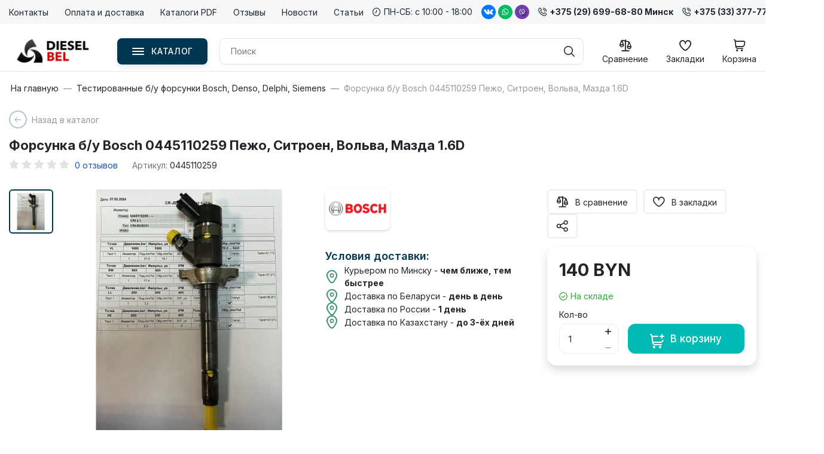

--- FILE ---
content_type: text/html; charset=utf-8
request_url: https://dieselbel.by/p83877329-forsunka-bosch-0445110259.html
body_size: 31700
content:
<!DOCTYPE html>
<!--[if IE]><![endif]-->
<!--[if IE 8 ]>
<html prefix="og: https://ogp.me/ns# fb: https://ogp.me/ns/fb# product: https://ogp.me/ns/product# business: https://ogp.me/ns/business# place: http://ogp.me/ns/place#"  dir="ltr" lang="ru" class="ie8">
  <![endif]-->
  <!--[if IE 9 ]>
  <html prefix="og: https://ogp.me/ns# fb: https://ogp.me/ns/fb# product: https://ogp.me/ns/product# business: https://ogp.me/ns/business# place: http://ogp.me/ns/place#"  dir="ltr" lang="ru" class="ie9">
    <![endif]-->
    <!--[if (gt IE 9)|!(IE)]><!-->
    <html prefix="og: https://ogp.me/ns# fb: https://ogp.me/ns/fb# product: https://ogp.me/ns/product# business: https://ogp.me/ns/business# place: http://ogp.me/ns/place#"  dir="ltr" lang="ru">
      <!--<![endif]-->
      <head>
        <meta charset="UTF-8" />
        <meta name="viewport" content="width=device-width, initial-scale=1">
        <meta http-equiv="X-UA-Compatible" content="IE=edge">
        <title>Форсунка б/у Bosch 0445110259 Пежо, Ситроен, Вольва, Мазда 1.6D - купить по лучшей цене в Минске от компании ООО &quot;Оптимум Мех&quot;</title>
                <base href="https://dieselbel.by/" />
                <meta name="description" content="Форсунка б/у Bosch 0445110259 Пежо, Ситроен, Вольва, Мазда 1.6D. Подробная информация о товаре/услуге и поставщике. Цена и условия поставки" />
                        <meta property="og:title" content="Форсунка б/у Bosch 0445110259 Пежо, Ситроен, Вольва, Мазда 1.6D - купить по лучшей цене в Минске от компании ООО &quot;Оптимум Мех&quot;" />
        <meta property="og:type" content="website" />
        <meta property="og:url" content="https://dieselbel.by/p83877329-forsunka-bosch-0445110259.html" />
                <meta property="og:image" content="https://dieselbel.by/image/catalog/logotip.png" />
                <meta property="og:site_name" content="ООО &quot;Оптимум Мех&quot;" />
        <script src="catalog/view/javascript/jquery/jquery-2.1.1.min.js"></script>
        <script src="catalog/view/javascript/bootstrap/js/bootstrap.min.js"></script>
        <link href="catalog/view/javascript/font-awesome/css/font-awesome.min.css" rel="stylesheet" />
                <link href="catalog/view/theme/stroimarket/stylesheet/black.css" rel="stylesheet">
                <link href="catalog/view/theme/stroimarket/stylesheet/custom.css" rel="stylesheet">
        <link rel="preconnect" href="https://fonts.googleapis.com">
        <link rel="preconnect" href="https://fonts.gstatic.com" crossorigin>
        <link href="https://fonts.googleapis.com/css2?family=Inter:wght@100;200;300;400;500;600;700;800;900&display=swap" rel="stylesheet">
                <link href="catalog/view/theme/stroimarket/js/sliders/slick/slick.css" type="text/css" rel="stylesheet" media="screen" />
                <link href="catalog/view/theme/stroimarket/js/sliders/slick/slick-theme.css" type="text/css" rel="stylesheet" media="screen" />
                <link href="catalog/view/javascript/jquery/magnific/magnific-popup.css" type="text/css" rel="stylesheet" media="screen" />
                <link href="catalog/view/javascript/jquery/datetimepicker/bootstrap-datetimepicker.min.css" type="text/css" rel="stylesheet" media="screen" />
                <link href="catalog/view/theme/default/stylesheet/smartsearch.css" type="text/css" rel="stylesheet" media="screen" />
                        <script src="catalog/view/theme/stroimarket/js/sliders/slick/slick.min.js"></script>
                <script src="catalog/view/javascript/jquery/magnific/jquery.magnific-popup.min.js"></script>
                <script src="catalog/view/javascript/jquery/datetimepicker/moment/moment.min.js"></script>
                <script src="catalog/view/javascript/jquery/datetimepicker/moment/moment-with-locales.min.js"></script>
                <script src="catalog/view/javascript/jquery/datetimepicker/bootstrap-datetimepicker.min.js"></script>
                <script src="catalog/view/theme/stroimarket/js/common.min.js"></script>
                <link href="https://dieselbel.by/p83877329-forsunka-bosch-0445110259.html" rel="canonical" />
                <link href="https://dieselbel.by/image/catalog/favicon.png" rel="icon" />
                        				        <!-- Google Tag Manager -->
<script>(function(w,d,s,l,i){w[l]=w[l]||[];w[l].push({'gtm.start':
new Date().getTime(),event:'gtm.js'});var f=d.getElementsByTagName(s)[0],
j=d.createElement(s),dl=l!='dataLayer'?'&l='+l:'';j.async=true;j.src=
'https://www.googletagmanager.com/gtm.js?id='+i+dl;f.parentNode.insertBefore(j,f);
})(window,document,'script','dataLayer','GTM-MS2HJ5N5');</script>
<!-- End Google Tag Manager -->

        <style>.quantity{display:flex;padding:0 20px}.quantity button.minus{border-radius:4px 0 0 4px}.quantity button.plus{border-radius:0 4px 4px 0}.quantity input{border-radius:0;margin-left:-1px;margin-right:-1px}.quantity button i{font-size:14px;vertical-align:middle}</style>
      

									<script src="catalog/view/javascript/buyoneclick.js"></script>
					<script>
						function clickAnalytics(){
							console.log('clickAnalytics');
																					return true;
						}
						function clickAnalyticsSend(){
							console.log('clickAnalyticsSend');
																					return true;
						}
						function clickAnalyticsSuccess(){
							console.log('clickAnalyticsSuccess');
																					return true;
						}
					</script>
																									<link href="catalog/view/theme/default/stylesheet/buyoneclick.css" rel="stylesheet">
													
<!--microdatapro 7.8 open graph start -->
<meta property="og:locale" content="ru-ru">
<meta property="og:rich_attachment" content="true">
<meta property="og:site_name" content="ООО &quot;Оптимум Мех&quot;">
<meta property="og:type" content="product" />
<meta property="og:title" content="Форсунка б/у Bosch 0445110259 Пежо, Ситроен, Вольва, Мазда 1.6D - купить по лучшей цене в Минске от компании ООО &quot;Оптимум Мех&quot;" />
<meta property="og:description" content="Форсунка б/у Bosch 0445110259 Пежо, Ситроен, Вольва, Мазда 1.6D. Подробная информация о товаре/услуге и поставщике. Цена и условия поставки" />
<meta property="og:image" content="https://dieselbel.by/image/cachewebp/catalog/product/descr/423329216_forsunka-bu-bosch-700x700.webp" />
<meta property="og:image:secure_url" content="https://dieselbel.by/image/cachewebp/catalog/product/descr/423329216_forsunka-bu-bosch-700x700.webp" />
<meta property="og:image:width" content="1200"> 
<meta property="og:image:height" content="600">
<meta property="og:url" content="https://dieselbel.by/p83877329-forsunka-bosch-0445110259.html">
<meta property="product:product_link" content="https://dieselbel.by/p83877329-forsunka-bosch-0445110259.html">
<meta property="product:brand" content="Bosch">
<meta property="product:category" content="Тестированные б/у форсунки Bosch, Denso, Delphi, Siemens">
<meta property="product:availability" content="instock">
<meta property="product:condition" content="new">
<meta property="product:target_gender" content="">
<meta property="product:price:amount" content="140">
<meta property="product:price:currency" content="BYN">
<meta property="og:see_also" content="https://dieselbel.by/p83902874-forsunka-bosch-0445110298.html" />
<meta property="og:see_also" content="https://dieselbel.by/p84009246-pezo-forsunka-bosch.html" />
<meta property="og:see_also" content="https://dieselbel.by/p113187081-forsunka-bosch-0445110254.html" />
<meta property="og:see_also" content="https://dieselbel.by/p121575356-forsunka-bosch-0445110262.html" />
<meta property="og:see_also" content="https://dieselbel.by/p128674632-forsunka-delphi-mercedes.html" />
<meta property="og:see_also" content="https://dieselbel.by/p152563249-forsunka-bosch-0445110299.html" />
<meta property="og:see_also" content="https://dieselbel.by/p208601599-forsunka-bosch-0445110469.html" />
<!--microdatapro 7.8 open graph end -->
 
					<!-- XD stickers start -->
										<style>
					.xdstickers_wrapper{position:absolute;z-index:99;color:#fff;line-height:1.75;font-size:13px;padding-right: 50px}
.xdstickers_wrapper.position_upleft{top:20px;left:20px;right:auto}
.xdstickers_wrapper.position_upright{top:20px;right:20px;left:auto}
.xdstickers{padding:4px 8px;margin:0 4px 4px 0;border-radius:4px;float:left;font-size: 14px;line-height: 16px;}@media only screen and (max-width: 767px) {.xdstickers {font-size: 12px;line-height: 13px;}}
																		.xdsticker_sale {
								background-color:#ff0000;
								color:#ffffff;
							}
																								.xdsticker_bestseller {
								background-color:#2fded5;
								color:#ffffff;
							}
																								.xdsticker_novelty {
								background-color:#2963ab;
								color:#ffffff;
							}
																																														.xdsticker_0 {
								background-color:#29bd00;
								color:#ffffff;
							}
																								.xdsticker_1 {
								background-color:#006a9d;
								color:#ffffff;
							}
																								.xdsticker_2 {
								background-color:#00ff7b;
								color:#000000;
							}
																</style>
										<!-- XD stickers end -->
				
      </head>
      <body>
        <!-- Google Tag Manager (noscript) -->
<noscript><iframe src="https://www.googletagmanager.com/ns.html?id=GTM-MS2HJ5N5"
height="0" width="0" style="display:none;visibility:hidden"></iframe></noscript>
<!-- End Google Tag Manager (noscript) -->
        <div class="site-main">
          <header class="top-header">
            <div class="top-menu__wrapper">
              <div class="container">
                <div class="d-flex justify-content-between top-info__panels">
                  <div class="top-blocks top-left">
                    <ul class="horizontal-menu">
                                                                  <li><a href="https://dieselbel.by/contacts.html">Контакты</a></li>
                                            <li><a href="https://dieselbel.by/cp7224-sposoby-oplaty-i-dostavki.html">Оплата и доставка</a></li>
                                            <li><a href="https://dieselbel.by/promo_docs.html">Каталоги PDF</a></li>
                                                                  <li><a href="testimonials">Отзывы</a></li>
                      <li><a href="news">Новости</a></li>
                      <li><a href="articles">Статьи</a></li>
                    </ul>
                  </div>
                  <div class="top-blocks top-right">
                    <div class="top-info__blocks d-flex align-items-center">
                       
                      
                                            <div class="header-open"><i class="fi fi-rr-clock mr-2"></i>ПН-СБ: с 10:00 - 18:00</div>
                                                                  <div class="header-social">
                        <div class="header-social__item">
                                                    <a href="https://vk.com/belrosdiesel" class="config-vk btn-rounded social-color" rel="nofollow noopener" target="_blank" title="ВКонтакте">
                            <span class="header-social__icon">
                              <svg width="22" height="12" viewBox="0 0 22 12" xmlns="http://www.w3.org/2000/svg">
                                <path fill-rule="evenodd" clip-rule="evenodd" d="M21.8038 10.7034C22.5326 11.8582 20.9965 11.9491 20.9965 11.9491L18.0582 11.989C18.0582 11.989 17.4269 12.1079 16.5957 11.5625C15.4977 10.8412 14.4609 8.96619 13.6536 9.20994C12.8339 9.45968 12.8607 11.1469 12.8607 11.1469C12.8607 11.1469 12.8655 11.5065 12.6799 11.6983C12.4762 11.9071 12.0792 11.9491 12.0792 11.9491H10.7641C10.7641 11.9491 7.86306 12.1169 5.30734 9.57256C2.52111 6.79845 0.0591262 1.29318 0.0591262 1.29318C0.0591262 1.29318 -0.082431 0.932559 0.072519 0.757741C0.245642 0.561945 0.717187 0.548958 0.717187 0.548958L3.86018 0.528979C3.86018 0.528979 4.15669 0.57593 4.36808 0.724775C4.54311 0.847647 4.64163 1.07841 4.64163 1.07841C4.64163 1.07841 5.14952 2.30613 5.82288 3.41697C7.13613 5.58771 7.74732 6.06222 8.19304 5.82946C8.8425 5.49081 8.64833 2.76265 8.64833 2.76265C8.64833 2.76265 8.65981 1.77268 8.32121 1.33114C8.05818 0.990498 7.56368 0.889604 7.34465 0.861633C7.1677 0.838657 7.45847 0.447064 7.83436 0.271247C8.39964 0.0055241 9.39917 -0.0084614 10.5795 0.00252716C11.4986 0.0115178 11.7645 0.0664607 12.1232 0.148375C13.2069 0.399114 12.8396 1.36511 12.8396 3.68269C12.8396 4.42492 12.7 5.46884 13.2595 5.81547C13.5006 5.96332 14.0898 5.83745 15.5627 3.44594C16.261 2.31312 16.7842 0.97951 16.7842 0.97951C16.7842 0.97951 16.898 0.742757 17.0768 0.639864C17.2576 0.535972 17.5034 0.568937 17.5034 0.568937L20.8119 0.548958C20.8119 0.548958 21.8057 0.436076 21.9664 0.864629C22.1347 1.31516 21.5953 2.36607 20.2437 4.08827C18.0247 6.91633 17.777 6.6516 19.6201 8.2869C21.3801 9.84927 21.7445 10.6095 21.8038 10.7034Z"></path>
                              </svg>
                            </span>
                          </a>
                                                                              <a href="https://wa.me/375296996880" class="config-whatsapp btn-rounded social-color" rel="nofollow noopener" target="_blank" title="Whatsapp">
                            <span class="header-social__icon">
                              <svg width="24" height="24" viewBox="0 0 32 32" xmlns="http://www.w3.org/2000/svg"><path d=" M19.11 17.205c-.372 0-1.088 1.39-1.518 1.39a.63.63 0 0 1-.315-.1c-.802-.402-1.504-.817-2.163-1.447-.545-.516-1.146-1.29-1.46-1.963a.426.426 0 0 1-.073-.215c0-.33.99-.945.99-1.49 0-.143-.73-2.09-.832-2.335-.143-.372-.214-.487-.6-.487-.187 0-.36-.043-.53-.043-.302 0-.53.115-.746.315-.688.645-1.032 1.318-1.06 2.264v.114c-.015.99.472 1.977 1.017 2.78 1.23 1.82 2.506 3.41 4.554 4.34.616.287 2.035.888 2.722.888.817 0 2.15-.515 2.478-1.318.13-.33.244-.73.244-1.088 0-.058 0-.144-.03-.215-.1-.172-2.434-1.39-2.678-1.39zm-2.908 7.593c-1.747 0-3.48-.53-4.942-1.49L7.793 24.41l1.132-3.337a8.955 8.955 0 0 1-1.72-5.272c0-4.955 4.04-8.995 8.997-8.995S25.2 10.845 25.2 15.8c0 4.958-4.04 8.998-8.998 8.998zm0-19.798c-5.96 0-10.8 4.842-10.8 10.8 0 1.964.53 3.898 1.546 5.574L5 27.176l5.974-1.92a10.807 10.807 0 0 0 16.03-9.455c0-5.958-4.842-10.8-10.802-10.8z" fill-rule="evenodd"></path></svg>
                            </span>
                          </a>
                                                                                                                                                            <a href="viber://chat?number=%2B375296996880" class="config-facebook btn-rounded social-color" rel="nofollow noopener" target="_blank" title="Facebook">
                            <span class="header-social__icon">
                              <svg version="1.1" id="Layer_1" xmlns="http://www.w3.org/2000/svg" xmlns:xlink="http://www.w3.org/1999/xlink" x="0px" y="0px" viewBox="0 0 512 512" style="enable-background:new 0 0 512 512;" xml:space="preserve"> <circle style="fill:#6F3FAA;" cx="256" cy="256" r="256"/> <path style="fill:#512D84;" d="M367.061,140.443c-62.312-15.05-124.735-32.654-188.637-10.288 c-41.374,15.515-41.374,60.337-39.65,98.263c0,10.343-12.067,24.135-6.896,36.202c10.343,34.478,18.963,68.956,55.165,86.195 c5.172,3.448,0,10.343,3.448,15.515c-1.724,0-5.172,1.724-5.172,3.448c0,8.263,3.708,20.902,1.245,29.05L296.57,508.788 c113.09-18.01,201.478-110.068,213.914-224.921L367.061,140.443z"/> <g> <path style="fill:#FFFFFF;" d="M391.427,179.924l-0.084-0.338c-6.84-27.653-37.678-57.325-65.998-63.498l-0.319-0.066 c-45.806-8.738-92.251-8.738-138.047,0l-0.329,0.066c-28.31,6.173-59.149,35.847-65.998,63.498l-0.076,0.338 c-8.456,38.617-8.456,77.781,0,116.398l0.076,0.338c6.558,26.472,35.099,54.782,62.362,62.567v30.868 c0,11.173,13.615,16.66,21.357,8.597l31.275-32.509c6.784,0.379,13.571,0.591,20.356,0.591c23.057,0,46.125-2.181,69.023-6.549 l0.319-0.066c28.32-6.173,59.158-35.847,65.998-63.498l0.084-0.338C399.882,257.705,399.882,218.543,391.427,179.924z M366.676,290.723c-4.567,18.041-27.981,40.469-46.585,44.613c-24.355,4.632-48.904,6.611-73.428,5.932 c-0.488-0.014-0.957,0.176-1.296,0.526c-3.481,3.572-22.835,23.442-22.835,23.442l-24.288,24.928 c-1.776,1.852-4.896,0.591-4.896-1.964v-51.136c0-0.845-0.603-1.562-1.433-1.726c-0.005-0.002-0.009-0.002-0.014-0.003 c-18.604-4.144-42.01-26.572-46.585-44.613c-7.611-34.906-7.611-70.292,0-105.198c4.575-18.041,27.981-40.469,46.585-44.613 c42.536-8.09,85.664-8.09,128.191,0c18.613,4.144,42.018,26.572,46.585,44.613C374.296,220.431,374.296,255.817,366.676,290.723z" /> <path style="fill:#FFFFFF;" d="M296.47,314.327c-2.86-0.869-5.585-1.452-8.118-2.501c-26.231-10.883-50.371-24.923-69.492-46.444 c-10.874-12.238-19.385-26.055-26.579-40.677c-3.412-6.934-6.287-14.139-9.218-21.299c-2.672-6.528,1.264-13.272,5.408-18.192 c3.889-4.617,8.894-8.149,14.314-10.754c4.23-2.032,8.402-0.86,11.492,2.725c6.678,7.752,12.814,15.9,17.78,24.886 c3.055,5.527,2.217,12.283-3.32,16.044c-1.346,0.914-2.572,1.988-3.825,3.02c-1.1,0.905-2.134,1.819-2.888,3.044 c-1.377,2.241-1.443,4.886-0.557,7.323c6.827,18.761,18.334,33.351,37.219,41.21c3.022,1.257,6.056,2.72,9.538,2.315 c5.83-0.681,7.718-7.077,11.804-10.418c3.993-3.265,9.097-3.308,13.398-0.586c4.303,2.724,8.473,5.646,12.619,8.601 c4.07,2.9,8.121,5.735,11.874,9.042c3.61,3.179,4.853,7.349,2.82,11.662c-3.72,7.901-9.135,14.472-16.944,18.668 C301.59,313.178,298.956,313.561,296.47,314.327C293.61,313.458,298.956,313.561,296.47,314.327z"/> <path style="fill:#FFFFFF;" d="M256.071,165.426c34.309,0.962,62.49,23.731,68.529,57.651c1.029,5.78,1.395,11.688,1.853,17.555 c0.193,2.467-1.205,4.811-3.867,4.844c-2.75,0.033-3.987-2.269-4.167-4.734c-0.353-4.882-0.598-9.787-1.271-14.627 c-3.551-25.559-23.931-46.704-49.371-51.241c-3.829-0.683-7.745-0.862-11.624-1.269c-2.451-0.257-5.661-0.405-6.204-3.453 c-0.455-2.555,1.701-4.589,4.134-4.72C254.742,165.393,255.407,165.424,256.071,165.426 C290.382,166.388,255.407,165.424,256.071,165.426z"/> <path style="fill:#FFFFFF;" d="M308.212,233.019c-0.057,0.429-0.086,1.436-0.338,2.384c-0.91,3.444-6.134,3.875-7.335,0.4 c-0.357-1.031-0.41-2.205-0.412-3.315c-0.012-7.266-1.591-14.526-5.256-20.849c-3.767-6.499-9.523-11.96-16.272-15.267 c-4.082-1.998-8.495-3.241-12.969-3.98c-1.955-0.324-3.931-0.519-5.896-0.793c-2.381-0.331-3.653-1.848-3.539-4.194 c0.105-2.198,1.712-3.781,4.108-3.644c7.873,0.446,15.479,2.15,22.48,5.856c14.234,7.539,22.366,19.437,24.74,35.326 c0.107,0.721,0.279,1.433,0.334,2.155C307.991,228.88,308.076,230.665,308.212,233.019 C308.155,233.446,308.076,230.665,308.212,233.019z"/> <path style="fill:#FFFFFF;" d="M286.872,232.188c-2.87,0.052-4.406-1.538-4.703-4.168c-0.205-1.834-0.369-3.694-0.807-5.48 c-0.862-3.517-2.731-6.775-5.689-8.93c-1.396-1.017-2.979-1.758-4.636-2.238c-2.105-0.609-4.293-0.441-6.392-0.955 c-2.281-0.559-3.543-2.407-3.184-4.546c0.326-1.948,2.22-3.468,4.349-3.313c13.302,0.96,22.809,7.837,24.166,23.497 c0.097,1.105,0.209,2.272-0.036,3.331C289.518,231.193,288.178,232.1,286.872,232.188 C284.001,232.239,288.178,232.1,286.872,232.188z"/> </g> <path style="fill:#D1D1D1;" d="M391.427,179.924l-0.084-0.338c-3.834-15.501-15.212-31.635-29.458-43.911l-19.259,17.068 c11.452,9.125,21.264,21.766,24.052,32.78c7.62,34.907,7.62,70.292,0,105.2c-4.567,18.041-27.982,40.469-46.585,44.613 c-24.355,4.632-48.904,6.611-73.428,5.932c-0.488-0.014-0.957,0.176-1.296,0.526c-3.481,3.572-22.835,23.442-22.835,23.442 l-24.288,24.928c-1.776,1.852-4.896,0.593-4.896-1.964v-51.136c0-0.845-0.603-1.562-1.433-1.726c-0.005,0-0.009-0.002-0.014-0.002 c-10.573-2.355-22.692-10.618-32.028-20.621l-19.03,16.863c11.885,12.929,27.214,23.381,42.168,27.651v30.868 c0,11.173,13.615,16.66,21.357,8.597l31.275-32.509c6.784,0.379,13.569,0.591,20.356,0.591c23.057,0,46.125-2.181,69.023-6.549 l0.319-0.065c28.32-6.173,59.158-35.845,65.998-63.498l0.084-0.338C399.882,257.705,399.882,218.543,391.427,179.924z"/> <path style="fill:#FFFFFF;" d="M296.47,314.327C298.956,313.561,293.61,313.458,296.47,314.327L296.47,314.327z"/> <path style="fill:#D1D1D1;" d="M317.921,281.664c-3.753-3.305-7.806-6.142-11.874-9.042c-4.146-2.955-8.316-5.877-12.619-8.601 c-4.301-2.722-9.404-2.679-13.398,0.586c-4.086,3.341-5.973,9.737-11.804,10.418c-3.481,0.405-6.516-1.059-9.538-2.315 c-11.619-4.834-20.435-12.226-27.098-21.559l-14.16,12.55c0.481,0.557,0.94,1.129,1.429,1.679 c19.122,21.521,43.263,35.561,69.492,46.444c2.531,1.05,5.258,1.634,8.118,2.501c-2.86-0.869,2.488-0.765,0,0 c2.488-0.765,5.12-1.15,7.327-2.332c7.811-4.196,13.224-10.768,16.944-18.668C322.774,289.013,321.531,284.843,317.921,281.664z"/> <g> <path style="fill:#FFFFFF;" d="M256.159,165.431c-0.029,0-0.057-0.003-0.086-0.003 C256.045,165.426,256.081,165.428,256.159,165.431z"/> <path style="fill:#FFFFFF;" d="M256.072,165.426c0.029,0,0.057,0.003,0.086,0.003C258.062,165.497,289.03,166.35,256.072,165.426z" /> </g> <g> <path style="fill:#D1D1D1;" d="M305.285,185.837l-6.037,5.351c9.487,9.23,16.029,21.463,17.899,34.925 c0.672,4.842,0.919,9.745,1.272,14.627c0.179,2.467,1.415,4.768,4.167,4.736c2.663-0.033,4.06-2.376,3.867-4.844 c-0.459-5.866-0.824-11.776-1.853-17.555C321.957,208.229,315.07,195.518,305.285,185.837z"/> <path style="fill:#D1D1D1;" d="M307.521,224.939c-1.729-11.578-6.532-21.026-14.51-28.224l-6.02,5.335 c3.113,2.763,5.806,6.008,7.88,9.587c3.665,6.323,5.244,13.583,5.256,20.849c0.002,1.11,0.055,2.284,0.412,3.317 c1.203,3.477,6.425,3.046,7.335-0.4c0.252-0.95,0.281-1.957,0.338-2.384c-0.057,0.429-0.138-2.353,0,0 c-0.138-2.353-0.222-4.139-0.357-5.923C307.802,226.371,307.629,225.659,307.521,224.939z"/> </g> <g> <path style="fill:#FFFFFF;" d="M308.212,233.019C308.076,230.665,308.155,233.446,308.212,233.019L308.212,233.019z"/> <path style="fill:#FFFFFF;" d="M286.872,232.188c0.045-0.003,0.088-0.026,0.131-0.031c-0.121,0-0.307,0.003-0.498,0.01 C286.629,232.17,286.742,232.189,286.872,232.188z"/> <path style="fill:#FFFFFF;" d="M286.872,232.188c-0.129,0.002-0.243-0.017-0.367-0.021 C285.884,232.184,285.243,232.217,286.872,232.188z"/> <path style="fill:#FFFFFF;" d="M287.003,232.157c-0.045,0.005-0.088,0.028-0.131,0.031 C287.208,232.165,287.179,232.157,287.003,232.157z"/> </g> <path style="fill:#D1D1D1;" d="M280.814,207.525l-6.128,5.432c0.338,0.205,0.669,0.419,0.99,0.652 c2.958,2.155,4.827,5.413,5.689,8.93c0.438,1.786,0.6,3.644,0.807,5.48c0.283,2.513,1.71,4.058,4.336,4.148 c0.191-0.005,0.379-0.009,0.498-0.01c1.264-0.14,2.531-1.026,2.936-2.774c0.245-1.057,0.133-2.226,0.036-3.331 C289.216,217.297,285.906,211.29,280.814,207.525z"/> </svg>
                            </span>
                          </a>
                                                  </div>
                      </div>
                                                                  <div class="header-phone">
                        <a href="tel:+375296996880Минск" class="phone-link" title="Телефон"><i class="fi fi-rr-phone-call mr-2"></i>+375 (29) 699-68-80 Минск</a>
                      </div>
                      <div class="header-phone">
                        <a href="tel:+375 (33) 377-77-84 Могилёв" class="phone-link" title="+375 (33) 377-77-84 Могилёв"><i class="fi fi-rr-phone-call mr-2"></i>+375 (33) 377-77-84 Могилёв</a>
                      </div>
                                          </div>
                  </div>
                </div>
              </div>
            </div>
            <div class="top-panel__wrapper">
              <div class="top-panel catalog-menu__outside">
                <div class="container">
                  <div class="top-panel__cols header-middle">
                    <div class="top-panel__col top-panel__thead top-panels left-side">
                      <div class="top-panel__cols top-panel__left">
                        <div class="top-panel__col menu-toggle top-panel__menu-icon-container hidden-md hidden-lg">
                          <div class="menu-button__icon">
                            <div class="long line"></div>
                            <div class="long sec line"></div>
                            <div class="short line"></div>
                          </div>
                        </div>
                        <div class="top-panel__col top-panel__logo top-panel__tfoot">
                                                                              <a href="https://dieselbel.by"><img src="https://dieselbel.by/image/catalog/logotip.png" title="ООО &quot;Оптимум Мех&quot;" alt="ООО &quot;Оптимум Мех&quot;" class="img-responsive" /></a>
                                                                            </div>
                        <div class="top-panel__col top-panel__informer top-panel__menu-icon-container hidden-md hidden-lg">
                          <div class="icon-box">
                            <i class="fi fi-rr-settings"></i>
                          </div>
                        </div>
                      </div>
                    </div>
                    <div class="top-panel__col top-panel__tfoot top-panels right-side">
                      <div class="top-mobile__icons top-panel__cols">
                        <div class="top-panel__col top-panel__btn-catalog">
                          <div class="btn btn-border catalog-button">
                            <div class="line-menu">
                              <span></span>
                              <span></span>
                              <span></span>
                            </div>
                            <span>Каталог</span>
                          </div>
                        </div>
                        <div class="top-panel__col top-panel__search-container top-panel__tfoot">
                          <div class="mini-cart hidden-md hidden-lg">
                            <div class="top-panel__search-btn">
                              <div class="icon-box">
                                <i class="fi fi-rr-search"></i>
                              </div>
                            </div>
                          </div>
                          <div class="search-block hidden-xs hidden-sm">
                            <div class="top-panel__search"><div id="search" class="input-group">

                            <div id="smartsearch"></div>
                <script type="text/javascript"> 

                    function smartsearch_show_all() {
                        var url = $('base').attr('href') + 'index.php?route=product/search';
                        var value = $('#search').find('input[name="search"]').val();
                        if (value) {
                            url += '&search=' + encodeURIComponent(value);
                        }

                        location = url;
                    }
                    $(document).mouseup(function (e) {
                        var container = $('#search');
                        if (container.has(e.target).length === 0){
                            $('#smartsearch').hide();
                        }
                    });
                    $(document).ready(function(){
                        $('#search').find('input[name="search"]').focus(function(e){                    
                            if ($('#smartsearch').find('.items>.item').length > 0) {
                                $('#smartsearch').show();
                            }
                        });     
                        $('#search').find('input[name="search"]').keyup(function(e){
                            if (e.keyCode == 40) {
                                if ($('#smartsearch').find('.item').length > 0) {
                                    if ($('#smartsearch').find('.item.current').length == 0) {                                        
                                        $('#smartsearch').find('.item').first().addClass('current')
                                    } else {
                                        var el = $('#smartsearch').find('.item.current');
                                        el.removeClass('current');
                                        if (el.next().length == 0) {
                                            $('#smartsearch').find('.item').first().addClass('current')
                                        } else {
                                            el.next().addClass('current');
                                        }                                        
                                    }
                                    $(this).val($('#smartsearch').find('.item.current').attr('search_name'));

                                }                                
                            }
                            if (e.keyCode == 38) {
                                if ($('#smartsearch').find('.item').length > 0) {
                                    if ($('#smartsearch').find('.item.current').length == 0) {                                    
                                        $('#smartsearch').find('.item').last().addClass('current')
                                    } else {
                                        var el = $('#smartsearch').find('.item.current');
                                        el.removeClass('current');
                                        if (el.prev().length == 0) {
                                            $('#smartsearch').find('.item').last().addClass('current')
                                        } else {
                                            el.prev().addClass('current');
                                        }                                        
                                    }
                                    $(this).val($('#smartsearch').find('.item.current').attr('search_name'));
                                }
                            }                            
                        });                   
                        $('#search').find('input[name="search"]').keyup(function(e){
                            if (e.keyCode == 40 || e.keyCode == 38) {
                                return;
                            }
                            var search = $(this).val();

                            $.ajax({
                                url: 'index.php?route=extension/module/smartsearch',
                                type: 'post',
                                data: 'search=' + search,
                                dataType: 'json',
                                beforeSend: function() {                                    
                                },
                                complete: function() {                                    
                                },
                                success: function(json) {
                                    //alert(json)
                                    if (json['html']) {
                                        $('#smartsearch').html(json['html']);
                                        $('#smartsearch').show();
                                    } else {
                                        $('#smartsearch').html('');
                                        $('#smartsearch').hide();
                                    }
                                },
                                error: function(xhr, ajaxOptions, thrownError) {
                                    //alert(thrownError + "\r\n" + xhr.statusText + "\r\n" + xhr.responseText);
                                }
                            });
                        });                        
                    });
                </script>
                        
  <input type="text" name="search" value="" placeholder="Поиск" />
  <button type="button" class="search-btn btn" aria-label="Поиск">
        <i class="fi fi-rr-search"></i>
      </button>
</div></div>
                          </div>
                        </div>
                        <div class="top-panel__col top-panel__compare">
                          <div class="mini-cart">
                            <a href="https://dieselbel.by/compare-products"  class="panel-compare compare-empty" id="compare-total">
                              <div class="icon-box">
                                <i class="fi fi-rr-balance-scale-right"></i>
                                <span class="compare-count count">0</span>
                              </div>
                                                            <div class="top-panel__title">Сравнение</div>
                                                          </a>
                          </div>
                        </div>
                        <div class="top-panel__col top-panel__wishlist">
                          <div class="mini-cart">
                            <a href="https://dieselbel.by/wishlist"  class="panel-wishlist wishlist-empty" id="wishlist-total">
                              <div class="icon-box">
                                <i class="fi fi-rr-heart"></i>
                                <span class="wishlist-count count">0</span>
                              </div>
                                                            <div class="top-panel__title">Закладки</div>
                                                          </a>
                          </div>
                        </div>
                        <!-- <div class="top-panel__col top-panel__user">
                          <div class="mini-cart">
                            <a href="https://dieselbel.by/my-account"  class="top-panel__user-link">
                              <div class="icon-box">
                                <i class="fi fi-rr-user"></i>
                              </div>
                                                                                          <div class="top-panel__title">Войти</div>
                                                                                        </a>
                          </div>
                        </div> -->
                        <div class="top-panel__col top-panel__mini-cart">
                          <div class="mini-cart">
                            <a href="https://dieselbel.by/cart"  class="panel-cart cart-empty">
                              <div class="icon-box">
                                <i class="fi fi-rr-shopping-cart"></i>
                                <span class="cart-count count">0</span>
                              </div>
                                                            <div class="top-panel__title">Корзина</div>
                                                          </a>
                          </div>
                        </div>
                      </div>
                    </div>
                  </div>
                </div>
              </div>
            </div>
            <div class="header-nav__submenu header-submenu">
  <div class="header-nav__container">
    <div class="header-nav__submenu__content container">
      <div class="header-nav__catalog">
        <div class="header-nav__catalog__menu">
          <div class="header-submenu__col header-submenu__leftside header-submenu__col--grey">
            <div class="header-submenu__parent">
              <div class="header-nav__catalog__list">
                <ul class="header-submenu__list">
                                    <li class="header-submenu__item" data-id="179">
                    <a href="https://dieselbel.by/g10439309-remont-prodazha-tnvd" class="header-submenu__link category-link">
                                        <img src="https://dieselbel.by/image/cachewebp/catalog/386502625_w640_h640_remont-i-prodazha-1759172053-44x44.webp" alt="Ремонт и продажа ТНВД" class="img-responsive" />
                                        <span>Ремонт и продажа ТНВД</span>
                    </a>
                  </li>
                                    <li class="header-submenu__item" data-id="177">
                    <a href="https://dieselbel.by/g6326049-testirovannye-forsunki-bosch" class="header-submenu__link category-link">
                                        <img src="https://dieselbel.by/image/cachewebp/catalog/120807352_w640_h640_testirovannye-bu-forsunki-1759174201-44x44.webp" alt="Тестированные б/у форсунки Bosch, Denso, Delphi, Siemens" class="img-responsive" />
                                        <span>Тестированные б/у форсунки Bosch, Denso, Delphi, Siemens</span>
                    </a>
                  </li>
                                    <li class="header-submenu__item" data-id="175">
                    <a href="https://dieselbel.by/g2044405-nasos-forsunki-bosch" class="header-submenu__link category-link">
                                        <img src="https://dieselbel.by/image/cachewebp/catalog/349793156_w640_h640_nasos-forsunki-bosch-novye-1759174350-44x44.webp" alt="Насос-форсунки Bosch Новые и Восстановленные. Ремонт насос-форсунок" class="img-responsive" />
                                        <span>Насос-форсунки Bosch Новые и Восстановленные. Ремонт насос-форсунок</span>
                    </a>
                  </li>
                                    <li class="header-submenu__item" data-id="176">
                    <a href="https://dieselbel.by/g4545556-vosstanovlennye-pezo-forsunki" class="header-submenu__link category-link">
                                        <img src="https://dieselbel.by/image/cachewebp/catalog/349792022_w640_h640_vosstanovlennye-i-bu-1759174671-44x44.webp" alt="Восстановленные и б/у пьезо форсунки" class="img-responsive" />
                                        <span>Восстановленные и б/у пьезо форсунки</span>
                    </a>
                  </li>
                                    <li class="header-submenu__item" data-id="169">
                    <a href="https://dieselbel.by/g2508364-forsunki-novye-vosstanovlennye" class="header-submenu__link category-link">
                                        <img src="https://dieselbel.by/image/cachewebp/catalog/51720000_w640_h640_forsunki-novye-i-1759174805-44x44.webp" alt="Форсунки новые и восстановленные" class="img-responsive" />
                                        <span>Форсунки новые и восстановленные</span>
                    </a>
                  </li>
                                    <li class="header-submenu__item" data-id="170">
                    <a href="https://dieselbel.by/g147176-zapasnye-chasti-dlya" class="header-submenu__link category-link">
                                        <img src="https://dieselbel.by/image/cachewebp/catalog/zapchasti-1759175853-44x44.webp" alt="Запасные части для топливных систем Bosch, Delphi, Denso, Siemens" class="img-responsive" />
                                        <span>Запасные части для топливных систем Bosch, Delphi, Denso, Siemens</span>
                    </a>
                  </li>
                                    <li class="header-submenu__item" data-id="172">
                    <a href="https://dieselbel.by/g316179-diagnostika-remont-toplivnyh" class="header-submenu__link category-link">
                                        <img src="https://dieselbel.by/image/cachewebp/catalog/49413086_w640_h640_diagnostika-i-remont-1759176316-44x44.webp" alt="Диагностика и ремонт топливных дизельных систем Bosch, Denso, Delphi, Siemens" class="img-responsive" />
                                        <span>Диагностика и ремонт топливных дизельных систем Bosch, Denso, Delphi, Siemens</span>
                    </a>
                  </li>
                                    <li class="header-submenu__item" data-id="173">
                    <a href="https://dieselbel.by/g415782-stendy-ispytatelnye-dlya" class="header-submenu__link category-link">
                                        <img src="https://dieselbel.by/image/cachewebp/catalog/stend-dlya-proverki-1759176745-44x44.webp" alt="Стенды испытательные для диагностики ТНВД" class="img-responsive" />
                                        <span>Стенды испытательные для диагностики ТНВД</span>
                    </a>
                  </li>
                                    <li class="header-submenu__item" data-id="171">
                    <a href="https://dieselbel.by/g415784-oborudovanie-dlya-diagnostiki" class="header-submenu__link category-link">
                                        <img src="https://dieselbel.by/image/cachewebp/catalog/kompleks-cristina-dlya-1759176963-44x44.webp" alt="Оборудование для диагностики и ремонта форсунок Common-Rail" class="img-responsive" />
                                        <span>Оборудование для диагностики и ремонта форсунок Common-Rail</span>
                    </a>
                  </li>
                                    <li class="header-submenu__item" data-id="174">
                    <a href="https://dieselbel.by/g415797-oborudovanie-dlya-proverki" class="header-submenu__link category-link">
                                        <img src="https://dieselbel.by/image/cachewebp/catalog/stend-dlya-nasos-forsunok-1759177159-44x44.webp" alt="Оборудование для проверки насос форсунок  системы UIS/UPS" class="img-responsive" />
                                        <span>Оборудование для проверки насос форсунок  системы UIS/UPS</span>
                    </a>
                  </li>
                                    <li class="header-submenu__item" data-id="185">
                    <a href="https://dieselbel.by/oborudovanie-dlya-proverki-i-remonta-benzinovyh-forsunok" class="header-submenu__link category-link">
                                        <img src="https://dieselbel.by/image/cachewebp/catalog/product/descr/103987246_stend-dlya-forsunok-44x44.webp" alt="Оборудование для проверки и ремонта бензиновых форсунок" class="img-responsive" />
                                        <span>Оборудование для проверки и ремонта бензиновых форсунок</span>
                    </a>
                  </li>
                                  </ul>
              </div>
            </div>
          </div>
          <div class="header-submenu__col header-submenu__rightside header-submenu__col--white">
                                    <div class="header-submenu__block" data-id="179">
              <div class="header-submenu__title">Ремонт и продажа ТНВД</div>
              <div class="header-submenu__container">
                                <div class="header-submenu__inner row">
                                                      <div class="header-submenu__column col-sm-6 col-md-4 col-lg-3">
                    <div class="header-submenu__info">
                                            <div class="header-submenu__image">
                      <a href="https://dieselbel.by/g10439309-remont-prodazha-tnvd/g10410880-remont-prodazha-tnvd" class="submenu-link link-bold">
                        <img src="https://dieselbel.by/image/cachewebp/catalog/382640795_w103_h140_remont-i-prodazha-1759155129-68x68.webp" alt="Ремонт и продажа ТНВД Bosch" title="Ремонт и продажа ТНВД Bosch" class="img-thumbnail" />
                        </a>
                      </div>
                                            <div class="header-submenu__child">
                        <a href="https://dieselbel.by/g10439309-remont-prodazha-tnvd/g10410880-remont-prodazha-tnvd" class="submenu-link link-bold">Ремонт и продажа ТНВД Bosch</a>
                      </div>
                    </div>
                  </div>
                                                                        <div class="header-submenu__column col-sm-6 col-md-4 col-lg-3">
                    <div class="header-submenu__info">
                                            <div class="header-submenu__image">
                      <a href="https://dieselbel.by/g10439309-remont-prodazha-tnvd/g10439414-remont-prodazha-tnvd" class="submenu-link link-bold">
                        <img src="https://dieselbel.by/image/cachewebp/catalog/387771688_w103_h140_remont-i-prodazha-1759155147-68x68.webp" alt="Ремонт и продажа ТНВД Caterpillar" title="Ремонт и продажа ТНВД Caterpillar" class="img-thumbnail" />
                        </a>
                      </div>
                                            <div class="header-submenu__child">
                        <a href="https://dieselbel.by/g10439309-remont-prodazha-tnvd/g10439414-remont-prodazha-tnvd" class="submenu-link link-bold">Ремонт и продажа ТНВД Caterpillar</a>
                      </div>
                    </div>
                  </div>
                                                                        <div class="header-submenu__column col-sm-6 col-md-4 col-lg-3">
                    <div class="header-submenu__info">
                                            <div class="header-submenu__image">
                      <a href="https://dieselbel.by/g10439309-remont-prodazha-tnvd/g10439472-remont-prodazha-tnvd" class="submenu-link link-bold">
                        <img src="https://dieselbel.by/image/cachewebp/catalog/387780749_w103_h140_remont-i-prodazha-1759155170-68x68.webp" alt="Ремонт и продажа ТНВД Delphi" title="Ремонт и продажа ТНВД Delphi" class="img-thumbnail" />
                        </a>
                      </div>
                                            <div class="header-submenu__child">
                        <a href="https://dieselbel.by/g10439309-remont-prodazha-tnvd/g10439472-remont-prodazha-tnvd" class="submenu-link link-bold">Ремонт и продажа ТНВД Delphi</a>
                      </div>
                    </div>
                  </div>
                                                                        <div class="header-submenu__column col-sm-6 col-md-4 col-lg-3">
                    <div class="header-submenu__info">
                                            <div class="header-submenu__image">
                      <a href="https://dieselbel.by/g10439309-remont-prodazha-tnvd/g10982033-remont-prodazha-tnvd" class="submenu-link link-bold">
                        <img src="https://dieselbel.by/image/cachewebp/catalog/449615291_w103_h140_remont-i-prodazha-1759155190-68x68.webp" alt="Ремонт и продажа ТНВД Denso" title="Ремонт и продажа ТНВД Denso" class="img-thumbnail" />
                        </a>
                      </div>
                                            <div class="header-submenu__child">
                        <a href="https://dieselbel.by/g10439309-remont-prodazha-tnvd/g10982033-remont-prodazha-tnvd" class="submenu-link link-bold">Ремонт и продажа ТНВД Denso</a>
                      </div>
                    </div>
                  </div>
                                                    </div>
                              </div>
            </div>
                                                                                                                                                                                                                                                                                  </div>
        </div>
      </div>
    </div>
  </div>
</div>
<div class="mobile-catalog catalog-category">
  <div class="mobile-catalog__panel">
    <div class="mobile-catalog__push">
      <div class="FxW4"></div>
    </div>
    <div class="mobile-catalog__title">Каталог</div>
    <button type="button" aria-label="Закрыть каталог" class="clear-button mobile-catalog__close">
      <svg width="16" height="16" fill="#172033" viewBox="0 0 16 16" class="icon icon-close">
        <path fill-rule="evenodd" d="M2.293 2.293a1 1 0 011.414 0l10 10a1 1 0 01-1.414 1.414l-10-10a1 1 0 010-1.414z" clip-rule="evenodd"></path>
        <path fill-rule="evenodd" d="M13.707 2.293a1 1 0 00-1.414 0l-10 10a1 1 0 101.414 1.414l10-10a1 1 0 000-1.414z" clip-rule="evenodd"></path>
      </svg>
    </button>
  </div>
  <div class="mobile-catalog__inner">
    <ul class="mobile-catalog__list">
                  <li class="mobile-catalog__item has-item">
        <div class="mobile-item">
                    <div class="kMP8 mobile-catalog__image">
            <img src="https://dieselbel.by/image/cachewebp/catalog/386502625_w640_h640_remont-i-prodazha-1759172053-44x44.webp" alt="Ремонт и продажа ТНВД" class="mobile-catalog__img img-responsive">
          </div>
                    <div class="mobile-catalog__name">Ремонт и продажа ТНВД</div>
          <div class="ULo6 mobile-catalog__icon__arrow d-flex">
            <svg width="16" height="16" fill="none" xmlns="http://www.w3.org/2000/svg" class="icon icon-arrow">
              <path d="M5.293 12.293a1 1 0 101.414 1.414l5-5a1 1 0 000-1.414l-5-5a1 1 0 00-1.414 1.414L9.586 8l-4.293 4.293z" fill="currentColor"></path>
            </svg>
          </div>
        </div>
        <div class="mobile-catalog catalog-children">
          <div class="mobile-catalog__panel">
            <button type="button" aria-label="Вернуться назад" class="clear-button mobile-catalog__back">
              <svg xmlns="http://www.w3.org/2000/svg" width="20" height="20" fill="currentColor" class="icon icon-arrow-left" viewBox="0 0 16 16">
                <path fill-rule="evenodd" d="M15 8a.5.5 0 0 0-.5-.5H2.707l3.147-3.146a.5.5 0 1 0-.708-.708l-4 4a.5.5 0 0 0 0 .708l4 4a.5.5 0 0 0 .708-.708L2.707 8.5H14.5A.5.5 0 0 0 15 8z"/>
              </svg>
            </button>
            <div class="mobile-catalog__title">Ремонт и продажа ТНВД</div>
            <button type="button" aria-label="Закрыть каталог" class="clear-button mobile-catalog__close">
              <svg width="16" height="16" fill="#172033" viewBox="0 0 16 16" class="icon icon-close">
                <path fill-rule="evenodd" d="M2.293 2.293a1 1 0 011.414 0l10 10a1 1 0 01-1.414 1.414l-10-10a1 1 0 010-1.414z" clip-rule="evenodd"></path>
                <path fill-rule="evenodd" d="M13.707 2.293a1 1 0 00-1.414 0l-10 10a1 1 0 101.414 1.414l10-10a1 1 0 000-1.414z" clip-rule="evenodd"></path>
              </svg>
            </button>
          </div>
          <div class="mobile-catalog__inner">
                        <ul class="mobile-catalog__list">
              <li class="mobile-catalog__item mobile-catalog__all">
                <span class="mobile-item mobile-catalog__link" data-link="https://dieselbel.by/g10439309-remont-prodazha-tnvd">
                  <span class="mobile-catalog__name">Посмотреть все товары</span>
                </span>
              </li>
                                          <li class="mobile-catalog__item">
                <div class="mobile-item">
                                    <span class="kMP8 mobile-catalog__image">
                    <img src="https://dieselbel.by/image/cachewebp/catalog/382640795_w103_h140_remont-i-prodazha-1759155129-68x68.webp" alt="Ремонт и продажа ТНВД Bosch" class="mobile-catalog__img img-responsive">
                  </span>
                                    <span class="mobile-catalog__link" data-link="https://dieselbel.by/g10439309-remont-prodazha-tnvd/g10410880-remont-prodazha-tnvd">
                    <span class="mobile-catalog__name">Ремонт и продажа ТНВД Bosch</span>
                  </span>
                </div>
              </li>
                                                        <li class="mobile-catalog__item">
                <div class="mobile-item">
                                    <span class="kMP8 mobile-catalog__image">
                    <img src="https://dieselbel.by/image/cachewebp/catalog/387771688_w103_h140_remont-i-prodazha-1759155147-68x68.webp" alt="Ремонт и продажа ТНВД Caterpillar" class="mobile-catalog__img img-responsive">
                  </span>
                                    <span class="mobile-catalog__link" data-link="https://dieselbel.by/g10439309-remont-prodazha-tnvd/g10439414-remont-prodazha-tnvd">
                    <span class="mobile-catalog__name">Ремонт и продажа ТНВД Caterpillar</span>
                  </span>
                </div>
              </li>
                                                        <li class="mobile-catalog__item">
                <div class="mobile-item">
                                    <span class="kMP8 mobile-catalog__image">
                    <img src="https://dieselbel.by/image/cachewebp/catalog/387780749_w103_h140_remont-i-prodazha-1759155170-68x68.webp" alt="Ремонт и продажа ТНВД Delphi" class="mobile-catalog__img img-responsive">
                  </span>
                                    <span class="mobile-catalog__link" data-link="https://dieselbel.by/g10439309-remont-prodazha-tnvd/g10439472-remont-prodazha-tnvd">
                    <span class="mobile-catalog__name">Ремонт и продажа ТНВД Delphi</span>
                  </span>
                </div>
              </li>
                                                        <li class="mobile-catalog__item">
                <div class="mobile-item">
                                    <span class="kMP8 mobile-catalog__image">
                    <img src="https://dieselbel.by/image/cachewebp/catalog/449615291_w103_h140_remont-i-prodazha-1759155190-68x68.webp" alt="Ремонт и продажа ТНВД Denso" class="mobile-catalog__img img-responsive">
                  </span>
                                    <span class="mobile-catalog__link" data-link="https://dieselbel.by/g10439309-remont-prodazha-tnvd/g10982033-remont-prodazha-tnvd">
                    <span class="mobile-catalog__name">Ремонт и продажа ТНВД Denso</span>
                  </span>
                </div>
              </li>
                                        </ul>
                      </div>
        </div>
      </li>
                        <li class="mobile-catalog__item">
        <div class="mobile-item mobile-catalog__link" data-link="https://dieselbel.by/g6326049-testirovannye-forsunki-bosch">
                    <div class="mobile-catalog__image">
            <img src="https://dieselbel.by/image/cachewebp/catalog/120807352_w640_h640_testirovannye-bu-forsunki-1759174201-44x44.webp" alt="Тестированные б/у форсунки Bosch, Denso, Delphi, Siemens" class="mobile-catalog__img img-responsive">
          </div>
                    <div class="mobile-catalog__name">Тестированные б/у форсунки Bosch, Denso, Delphi, Siemens </div>
        </div>
      </li>
                        <li class="mobile-catalog__item">
        <div class="mobile-item mobile-catalog__link" data-link="https://dieselbel.by/g2044405-nasos-forsunki-bosch">
                    <div class="mobile-catalog__image">
            <img src="https://dieselbel.by/image/cachewebp/catalog/349793156_w640_h640_nasos-forsunki-bosch-novye-1759174350-44x44.webp" alt="Насос-форсунки Bosch Новые и Восстановленные. Ремонт насос-форсунок" class="mobile-catalog__img img-responsive">
          </div>
                    <div class="mobile-catalog__name">Насос-форсунки Bosch Новые и Восстановленные. Ремонт насос-форсунок </div>
        </div>
      </li>
                        <li class="mobile-catalog__item">
        <div class="mobile-item mobile-catalog__link" data-link="https://dieselbel.by/g4545556-vosstanovlennye-pezo-forsunki">
                    <div class="mobile-catalog__image">
            <img src="https://dieselbel.by/image/cachewebp/catalog/349792022_w640_h640_vosstanovlennye-i-bu-1759174671-44x44.webp" alt="Восстановленные и б/у пьезо форсунки" class="mobile-catalog__img img-responsive">
          </div>
                    <div class="mobile-catalog__name">Восстановленные и б/у пьезо форсунки </div>
        </div>
      </li>
                        <li class="mobile-catalog__item">
        <div class="mobile-item mobile-catalog__link" data-link="https://dieselbel.by/g2508364-forsunki-novye-vosstanovlennye">
                    <div class="mobile-catalog__image">
            <img src="https://dieselbel.by/image/cachewebp/catalog/51720000_w640_h640_forsunki-novye-i-1759174805-44x44.webp" alt="Форсунки новые и восстановленные" class="mobile-catalog__img img-responsive">
          </div>
                    <div class="mobile-catalog__name">Форсунки новые и восстановленные </div>
        </div>
      </li>
                        <li class="mobile-catalog__item">
        <div class="mobile-item mobile-catalog__link" data-link="https://dieselbel.by/g147176-zapasnye-chasti-dlya">
                    <div class="mobile-catalog__image">
            <img src="https://dieselbel.by/image/cachewebp/catalog/zapchasti-1759175853-44x44.webp" alt="Запасные части для топливных систем Bosch, Delphi, Denso, Siemens" class="mobile-catalog__img img-responsive">
          </div>
                    <div class="mobile-catalog__name">Запасные части для топливных систем Bosch, Delphi, Denso, Siemens </div>
        </div>
      </li>
                        <li class="mobile-catalog__item">
        <div class="mobile-item mobile-catalog__link" data-link="https://dieselbel.by/g316179-diagnostika-remont-toplivnyh">
                    <div class="mobile-catalog__image">
            <img src="https://dieselbel.by/image/cachewebp/catalog/49413086_w640_h640_diagnostika-i-remont-1759176316-44x44.webp" alt="Диагностика и ремонт топливных дизельных систем Bosch, Denso, Delphi, Siemens" class="mobile-catalog__img img-responsive">
          </div>
                    <div class="mobile-catalog__name">Диагностика и ремонт топливных дизельных систем Bosch, Denso, Delphi, Siemens </div>
        </div>
      </li>
                        <li class="mobile-catalog__item">
        <div class="mobile-item mobile-catalog__link" data-link="https://dieselbel.by/g415782-stendy-ispytatelnye-dlya">
                    <div class="mobile-catalog__image">
            <img src="https://dieselbel.by/image/cachewebp/catalog/stend-dlya-proverki-1759176745-44x44.webp" alt="Стенды испытательные для диагностики ТНВД" class="mobile-catalog__img img-responsive">
          </div>
                    <div class="mobile-catalog__name">Стенды испытательные для диагностики ТНВД </div>
        </div>
      </li>
                        <li class="mobile-catalog__item">
        <div class="mobile-item mobile-catalog__link" data-link="https://dieselbel.by/g415784-oborudovanie-dlya-diagnostiki">
                    <div class="mobile-catalog__image">
            <img src="https://dieselbel.by/image/cachewebp/catalog/kompleks-cristina-dlya-1759176963-44x44.webp" alt="Оборудование для диагностики и ремонта форсунок Common-Rail" class="mobile-catalog__img img-responsive">
          </div>
                    <div class="mobile-catalog__name">Оборудование для диагностики и ремонта форсунок Common-Rail </div>
        </div>
      </li>
                        <li class="mobile-catalog__item">
        <div class="mobile-item mobile-catalog__link" data-link="https://dieselbel.by/g415797-oborudovanie-dlya-proverki">
                    <div class="mobile-catalog__image">
            <img src="https://dieselbel.by/image/cachewebp/catalog/stend-dlya-nasos-forsunok-1759177159-44x44.webp" alt="Оборудование для проверки насос форсунок  системы UIS/UPS" class="mobile-catalog__img img-responsive">
          </div>
                    <div class="mobile-catalog__name">Оборудование для проверки насос форсунок  системы UIS/UPS </div>
        </div>
      </li>
                        <li class="mobile-catalog__item">
        <div class="mobile-item mobile-catalog__link" data-link="https://dieselbel.by/oborudovanie-dlya-proverki-i-remonta-benzinovyh-forsunok">
                    <div class="mobile-catalog__image">
            <img src="https://dieselbel.by/image/cachewebp/catalog/product/descr/103987246_stend-dlya-forsunok-44x44.webp" alt="Оборудование для проверки и ремонта бензиновых форсунок" class="mobile-catalog__img img-responsive">
          </div>
                    <div class="mobile-catalog__name">Оборудование для проверки и ремонта бензиновых форсунок </div>
        </div>
      </li>
                </ul>
  </div>
</div>

                        <script>$(window).scroll(function(){$(this).scrollTop()>120?$(".site-main").addClass("sticky"):$(this).scrollTop()<40&&$(".site-main").removeClass("sticky")});</script>
                      </header>
          <div class="menu-shadow"></div>
          <div class="menu-mobile__informations menu-fixed hidden-md hidden-lg">
            <div class="menu-information-container">
              <div class="slide-header">
                <span class="slide-title">Меню</span>
                <span class="slide-close"><svg width="16" height="16" fill="#172033" viewBox="0 0 16 16" class="icon icon-close"><path fill-rule="evenodd" d="M2.293 2.293a1 1 0 011.414 0l10 10a1 1 0 01-1.414 1.414l-10-10a1 1 0 010-1.414z" clip-rule="evenodd"></path><path fill-rule="evenodd" d="M13.707 2.293a1 1 0 00-1.414 0l-10 10a1 1 0 101.414 1.414l10-10a1 1 0 000-1.414z" clip-rule="evenodd"></path></svg></span>
              </div>
              <div class="menu-informations-blocks">
                                <div class="mobile-informations menu-info__item">
                  <div class="title-information">Информация</div>
                  <ul class="list-unstyled">
                                        <li class="item-information"><a href="https://dieselbel.by/contacts.html" rel="nofollow">Контакты</a></li>
                                        <li class="item-information"><a href="https://dieselbel.by/cp7224-sposoby-oplaty-i-dostavki.html" rel="nofollow">Оплата и доставка</a></li>
                                        <li class="item-information"><a href="https://dieselbel.by/promo_docs.html" rel="nofollow">Каталоги PDF</a></li>
                    	
                    <li class="item-information"><a href="testimonials">Отзывы</a></li>	
                    <li class="item-information">Новости</a></li>
                    <li class="item-information">Статьи</a></li>	    
                  </ul>
                </div>
                                <div class="mobile-telephone menu-info__item">
                  <div class="title-information">Контакты</div>
                  <a href="tel:+375296996880Минск"><span class="mobile-information__icon"><i class="fi fi-rr-phone-call"></i></span> +375 (29) 699-68-80 Минск</a>
                  <a href="tel:+375 (33) 377-77-84 Могилёв"><span class="mobile-information__icon"><i class="fi fi-rr-phone-call"></i></span> +375 (33) 377-77-84 Могилёв</a>
                                    <a href="mailto:optimumbel@tut.by"><span class="mobile-information__icon"><i class="fi fi-rr-envelope"></i></span> optimumbel@tut.by</a>
                                    <a href="https://dieselbel.by/contact-us"><span class="mobile-information__icon"><i class="fi fi-rr-info"></i></span> Связаться с нами</a>
                                    <div class="mobile-social">
                    <div class="header-social__item">
                                            <a href="viber://chat?number=%2B375296996880" class="config-facebook btn-rounded social-color" rel="nofollow noopener" target="_blank" title="Facebook">
                        <span class="header-social__icon">
                          <svg width="9" height="19" viewBox="0 0 9 19" xmlns="http://www.w3.org/2000/svg">
                            <path fill-rule="evenodd" clip-rule="evenodd" d="M6.88476 3.2295C5.69888 3.2295 5.62175 3.76791 5.62175 4.6282V6.16224H8.58643L8.329 9.33857H5.62175V19H1.90892V9.33857H0V6.16224H1.90892V4.19806C1.90892 1.50794 3.12082 0 6.16264 0C7.22026 0 7.99349 0.161426 9 0.376984L8.53532 3.41799C8.01952 3.30973 7.32342 3.2295 6.88476 3.2295Z"></path>
                          </svg>
                        </span>
                      </a>
                                                                  <a href="https://vk.com/belrosdiesel" class="config-vk btn-rounded social-color" rel="nofollow noopener" target="_blank" title="ВКонтакте">
                        <span class="header-social__icon">
                          <svg width="22" height="12" viewBox="0 0 22 12" xmlns="http://www.w3.org/2000/svg">
                            <path fill-rule="evenodd" clip-rule="evenodd" d="M21.8038 10.7034C22.5326 11.8582 20.9965 11.9491 20.9965 11.9491L18.0582 11.989C18.0582 11.989 17.4269 12.1079 16.5957 11.5625C15.4977 10.8412 14.4609 8.96619 13.6536 9.20994C12.8339 9.45968 12.8607 11.1469 12.8607 11.1469C12.8607 11.1469 12.8655 11.5065 12.6799 11.6983C12.4762 11.9071 12.0792 11.9491 12.0792 11.9491H10.7641C10.7641 11.9491 7.86306 12.1169 5.30734 9.57256C2.52111 6.79845 0.0591262 1.29318 0.0591262 1.29318C0.0591262 1.29318 -0.082431 0.932559 0.072519 0.757741C0.245642 0.561945 0.717187 0.548958 0.717187 0.548958L3.86018 0.528979C3.86018 0.528979 4.15669 0.57593 4.36808 0.724775C4.54311 0.847647 4.64163 1.07841 4.64163 1.07841C4.64163 1.07841 5.14952 2.30613 5.82288 3.41697C7.13613 5.58771 7.74732 6.06222 8.19304 5.82946C8.8425 5.49081 8.64833 2.76265 8.64833 2.76265C8.64833 2.76265 8.65981 1.77268 8.32121 1.33114C8.05818 0.990498 7.56368 0.889604 7.34465 0.861633C7.1677 0.838657 7.45847 0.447064 7.83436 0.271247C8.39964 0.0055241 9.39917 -0.0084614 10.5795 0.00252716C11.4986 0.0115178 11.7645 0.0664607 12.1232 0.148375C13.2069 0.399114 12.8396 1.36511 12.8396 3.68269C12.8396 4.42492 12.7 5.46884 13.2595 5.81547C13.5006 5.96332 14.0898 5.83745 15.5627 3.44594C16.261 2.31312 16.7842 0.97951 16.7842 0.97951C16.7842 0.97951 16.898 0.742757 17.0768 0.639864C17.2576 0.535972 17.5034 0.568937 17.5034 0.568937L20.8119 0.548958C20.8119 0.548958 21.8057 0.436076 21.9664 0.864629C22.1347 1.31516 21.5953 2.36607 20.2437 4.08827C18.0247 6.91633 17.777 6.6516 19.6201 8.2869C21.3801 9.84927 21.7445 10.6095 21.8038 10.7034Z"></path>
                          </svg>
                        </span>
                      </a>
                                                                                                                                    <a href="https://wa.me/375296996880" class="config-whatsapp btn-rounded social-color" rel="nofollow noopener" target="_blank" title="Whatsapp">
                        <span class="header-social__icon">
                          <svg width="24" height="24" viewBox="0 0 32 32" xmlns="http://www.w3.org/2000/svg"><path d=" M19.11 17.205c-.372 0-1.088 1.39-1.518 1.39a.63.63 0 0 1-.315-.1c-.802-.402-1.504-.817-2.163-1.447-.545-.516-1.146-1.29-1.46-1.963a.426.426 0 0 1-.073-.215c0-.33.99-.945.99-1.49 0-.143-.73-2.09-.832-2.335-.143-.372-.214-.487-.6-.487-.187 0-.36-.043-.53-.043-.302 0-.53.115-.746.315-.688.645-1.032 1.318-1.06 2.264v.114c-.015.99.472 1.977 1.017 2.78 1.23 1.82 2.506 3.41 4.554 4.34.616.287 2.035.888 2.722.888.817 0 2.15-.515 2.478-1.318.13-.33.244-.73.244-1.088 0-.058 0-.144-.03-.215-.1-.172-2.434-1.39-2.678-1.39zm-2.908 7.593c-1.747 0-3.48-.53-4.942-1.49L7.793 24.41l1.132-3.337a8.955 8.955 0 0 1-1.72-5.272c0-4.955 4.04-8.995 8.997-8.995S25.2 10.845 25.2 15.8c0 4.958-4.04 8.998-8.998 8.998zm0-19.798c-5.96 0-10.8 4.842-10.8 10.8 0 1.964.53 3.898 1.546 5.574L5 27.176l5.974-1.92a10.807 10.807 0 0 0 16.03-9.455c0-5.958-4.842-10.8-10.802-10.8z" fill-rule="evenodd"></path></svg>
                        </span>
                      </a>
                                          </div>
                  </div>
                                  </div>
                                <div class="mobile-job menu-info__item">
                  <div class="title-information">Режим работы</div>
                  <div class="information-job">ПН-СБ: с 10:00 - 18:00</div>
                </div>
                                                              </div>
            </div>
          </div>
          <div id="mini-cart">
  <div class="cart-panel">
        <div class="minicart-empty empty-message">
	  Ваша корзина пуста!
	  <div class="empty-icon__cart"><i class="fi fi-rr-shopping-cart"></i></div>
	</div>
	  </div>
</div>
<script>if(window.matchMedia("(min-width: 992px)").matches){var n;function t(){$(".cart-panel").stop(!1,!1).fadeIn(300)}function i(){$(".cart-panel").stop(!1,!1).fadeOut(300)}$(".top-panel__mini-cart").hover(function(){n||(n=window.setTimeout(function(){n=null,t()},200))},function(){n?(window.clearTimeout(n),n=null):i()}),$("#mini-cart").hover(function(){t()},function(){i()})}</script>

          <div class="header-search__mobile slide-search hidden-md hidden-lg">
            <div class="slide-header">
              <span class="slide-title">Поиск</span>
              <span class="slide-close"><svg width="16" height="16" fill="#172033" viewBox="0 0 16 16" class="icon icon-close"><path fill-rule="evenodd" d="M2.293 2.293a1 1 0 011.414 0l10 10a1 1 0 01-1.414 1.414l-10-10a1 1 0 010-1.414z" clip-rule="evenodd"></path><path fill-rule="evenodd" d="M13.707 2.293a1 1 0 00-1.414 0l-10 10a1 1 0 101.414 1.414l10-10a1 1 0 000-1.414z" clip-rule="evenodd"></path></svg></span>
            </div>
            <div class="header-search__mobile-control-container slide-search__content scroll-wrapper">
              <div class="slide-search__content scroll-content">
                <div class="search-control-mobile search-input"></div>
              </div>
            </div>
          </div>
          <div class="page-wrapper">
            <div class="wrapper-middle">
<div id="product-product">
  <section class="catalog-product__block product-content">
    <div class="container">
      <div class="catalog-product__container">
        <div class="navigation-content">
          <ul class="breadcrumb">
             
                        <li><a href="https://dieselbel.by">На главную</a></li>
             
             
                        <li><a href="https://dieselbel.by/g6326049-testirovannye-forsunki-bosch">Тестированные б/у форсунки Bosch, Denso, Delphi, Siemens</a></li>
             
             
                        <li>Форсунка б/у Bosch 0445110259 Пежо, Ситроен, Вольва, Мазда 1.6D</li>
             
                      </ul>
        </div>
        <div class="product">
                    <div class="back-history"><a href="" class="button-back" onclick="window.history.back(); return false;">Назад в каталог</a></div>
                    
          <h1 class="main-title">Форсунка б/у Bosch 0445110259 Пежо, Ситроен, Вольва, Мазда 1.6D</h1>
          <div class="product-top-info">

					<!-- XD stickers start -->
										<!-- XD stickers end -->
				
                                    <div class="product-rating">
              <div class="rating">
                                                <span class="prod-star star-empty"><i class="fa fa-star"></i></span>
                                                                <span class="prod-star star-empty"><i class="fa fa-star"></i></span>
                                                                <span class="prod-star star-empty"><i class="fa fa-star"></i></span>
                                                                <span class="prod-star star-empty"><i class="fa fa-star"></i></span>
                                                                <span class="prod-star star-empty"><i class="fa fa-star"></i></span>
                                                <a href="" onclick="$('a[href=\'#tab-review\']').trigger('click');  $('html, body').animate({ scrollTop: $('a[href=\'#tab-review\']').offset().top - 100}, 500); return false;">0 <span class="counter-text">отзывов</span></a>
              </div>
            </div>
                                                <div class="product-sku product-item__text_sku">Артикул: <span>0445110259</span></div>
                      </div>
          <div class="row">
            <div class="col-md-5">
              <div class="product-left">
                <div class="product-left-block">
                  <div class="product-image">
                                        <div class="product-images">
                      <div class="product-image__thumb">
                                                <div class="product-images__additional"><img src="https://dieselbel.by/image/cachewebp/catalog/product/descr/423329216_forsunka-bu-bosch-74x74.webp" title="Форсунка б/у Bosch 0445110259 Пежо, Ситроен, Вольва, Мазда 1.6D" alt="Форсунка б/у Bosch 0445110259 Пежо, Ситроен, Вольва, Мазда 1.6D" class="img-responsive" /></div>
                                                                      </div>
                    </div>
                    <div class="product-image__mains">
                                            <div class="product-images__thumb">
                        <a href="https://dieselbel.by/image/cachewebp/catalog/product/descr/423329216_forsunka-bu-bosch-700x700.webp" title="Форсунка б/у Bosch 0445110259 Пежо, Ситроен, Вольва, Мазда 1.6D"><img src="https://dieselbel.by/image/cachewebp/catalog/product/descr/423329216_forsunka-bu-bosch-500x500.webp" title="Форсунка б/у Bosch 0445110259 Пежо, Ситроен, Вольва, Мазда 1.6D" alt="Форсунка б/у Bosch 0445110259 Пежо, Ситроен, Вольва, Мазда 1.6D" class="img-responsive" /></a>
                      </div>
                                                                </div>
                                      </div>
                </div>
              </div>
            </div>
            <div class="col-md-7">
              <div id="product" class="product-right">
                <div class="product-option">
                                                                       
                  <div class="manufacturer-logo">
                    <div class="manufacturer-logo__img">
                      <a href="https://dieselbel.by/bosch.html"><img src="https://dieselbel.by/image/cachewebp/catalog/images-1759153813-100x60.webp" alt="Bosch" title="Bosch" class="img-thumbnail" /></a>
                    </div>
                  <!--  <a href="https://dieselbel.by/bosch.html">Все товары Bosch</a>-->
                  </div>
                                    <div class="features-block">
                    <div class="cdek-block">
                    <div class="cdek-text">Условия доставки:</div>
                  </div>
                    <div class="feature-item">
                      <i class="fi fi-rr-marker"></i>
                      <div class="feature-text"> Курьером по Минску - <b>чем ближе, тем быстрее</b></div>
                    </div>
                    <div class="feature-item">
                      <i class="fi fi-rr-marker"></i>
                      <div class="feature-text"> Доставка по Беларуси - <b>день в день</b></div>
                    </div>
                    <div class="feature-item">
                      <i class="fi fi-rr-marker"></i>
                      <div class="feature-text"> Доставка по России - <b>1 день</b></b></div>
                    </div>
                    <div class="feature-item">
                      <i class="fi fi-rr-marker"></i>
                      <div class="feature-text"> Доставка по Казахстану - <b>до 3-ёх дней</b></div>
                    </div>
                    </div>
                                    <br>
               
                </div>
                <div class="product-busket">
                  <div class="product-tools form-group">
                    <div class="btn-addtools d-flex flex-wrap">
                      <button type="button" class="product-compare tools-toggle clear-button" onclick="compare.add('1811');"><i class="fi fi-rr-balance-scale-right"></i> <span>В сравнение</span></button>
                      <button type="button" class="product-wishlist tools-toggle clear-button" onclick="wishlist.add('1811');"><i class="fi fi-rr-heart"></i> <span>В закладки</span></button>
                                            <div class="product-share">
                        <span class="dropdown-toggle" data-toggle="dropdown"><i class="fi fi-rr-share"></i></span>
                        <div class="product-share__block dropdown-menu dropdown-menu-right">
                          <!-- Add Yandex Share -->
                          <script async src="https://yastatic.net/es5-shims/0.0.2/es5-shims.min.js"></script>
                          <script async src="https://yastatic.net/share2/share.js"></script>
                          <div class="ya-share2" data-services="vkontakte,facebook,odnoklassniki,viber,whatsapp,skype,telegram"></div>
                          <!-- Add Yandex Share END -->
                        </div>
                      </div>
                                          </div>
                  </div>
                  <div class="product-right">
                    <div class="product-right-block">
                                                                  <div class="product-prices">
                        <div class="price">
                                                    <div class="main-price"><span class='autocalc-product-price'>140 BYN</span></div>
                                                                                                                                                          </div>
                      </div>
                                                                                            <div class="product-offers product-stock in-stock"><span><i class="fi fi-rr-badge-check mr-2"></i>На складе </span></div>
                                                                      
                                            <div class="product-buy add-cart-block">
                                                                                                <div class="product-quantity">
                          <span class="product-entry-qty">Кол-во</span>
                          <div class="counter product-counter counter-style-1">
                            <input type="text" name="quantity" value="1" data-min="1" data-max="9999" class="counter-input" />
                            <div class="counter-controls">
                              <button class="counter-plus" type="button" aria-label="Button plus"><i class="fi fi-rr-plus-small"></i></button>
                              <button class="counter-minus" type="button" aria-label="Button minus"><i class="fi-rr-minus-small"></i></button>
                            </div>
                          </div>
                        </div>
                                                                                                <div class="product-buy__btn">
                                                    <button type="button" id="button-cart" data-loading-text="Загрузка..." class="btn btn-primary btn-lg btn-block"><i class="fi fi-rr-shopping-cart-add"></i><span class="btn-cart__text">В корзину</span></button>
                                                    <input type="hidden" name="product_id" value="1811" />
                        </div>
                        
								
                      </div>
                    </div>
                  </div>
                </div>
              </div>
            </div>
          </div>
          <div id="prodvar"></div>
        </div>
        <div class="product-tabs">
          <ul class="nav nav-tabs">
            <li class="active"><a href="#tab-description" data-toggle="tab">Описание</a></li>
                        <li><a href="#tab-specification" data-toggle="tab">Характеристики</a></li>
                                    
					<li><a href="#tab-review" data-toggle="tab">Отзывов (0)</a></li>
					            		            						
          </ul>
          <div class="tab-content">

            	            				
            <div class="tab-pane active" id="tab-description"><p>Форсунка б/у Bosch 0445110259 Пежо, Ситроен, Вольва, Мазда 1.6D</p>
<p>Форсунка бош б/у проверенные, есть результаты тестирования </p>
<p>Гарантия 14 дней</p>
<p>+375 (29) 698-68-80</p>
<br></div>
                        <div class="tab-pane" id="tab-specification">
              <div class="table-list">
                                <div class="table-list__tabs">
                  <div class="h3">Общие</div>
                                    <div class="table-list__item">
                    <div>Состояние</div>
                    <div>Б/У</div>
                  </div>
                                  </div>
                              </div>
            </div>
                                    <div class="tab-pane" id="tab-review">
              <div class="tab-reviews__title">
                                <div class="rating-average">
                  <p class="rating-average__title">Средняя оценка</p>
                  <div class="rating-average__wrapper d-flex">
                                        <div class="rating-average__content">
                      <div class="rating-average__grade">
                        <p class="rating-average__num">1</p>
                        <div class="rating-average__rail">
                          <div class="rating-average__track" style="width:0%"></div>
                        </div>
                      </div>
                      <div class="rating-average__grade">
                        <p class="rating-average__num">2</p>
                        <div class="rating-average__rail">
                          <div class="rating-average__track" style="width:0%"></div>
                        </div>
                      </div>
                      <div class="rating-average__grade">
                        <p class="rating-average__num">3</p>
                        <div class="rating-average__rail">
                          <div class="rating-average__track" style="width:0%"></div>
                        </div>
                      </div>
                      <div class="rating-average__grade">
                        <p class="rating-average__num">4</p>
                        <div class="rating-average__rail">
                          <div class="rating-average__track" style="width:0%"></div>
                        </div>
                      </div>
                      <div class="rating-average__grade">
                        <p class="rating-average__num">5</p>
                        <div class="rating-average__rail">
                          <div class="rating-average__track" style="width:0%"></div>
                        </div>
                      </div>
                    </div>
                    <div>
                      <p class="rating-average__total">0.0</p>
                      <div class="rating">
                                                                        <span class="prod-star star-empty"><i class="fa fa-star"></i></span>
                                                                                                <span class="prod-star star-empty"><i class="fa fa-star"></i></span>
                                                                                                <span class="prod-star star-empty"><i class="fa fa-star"></i></span>
                                                                                                <span class="prod-star star-empty"><i class="fa fa-star"></i></span>
                                                                                                <span class="prod-star star-empty"><i class="fa fa-star"></i></span>
                                                                      </div>
                      <p class="rating-average__info">На основании 0 отзывов</p>
                    </div>
                                      </div>
                </div>
                                <button type="button" class="btn btn-primary" data-toggle="modal" data-target="#reviewsModal"><i class="fi fi-rr-pencil mr-2"></i>Написать отзыв</button>
              </div>
              <form id="form-review">
                <div id="review"></div>
                <div class="modal fade" id="reviewsModal" tabindex="-1" role="dialog" aria-labelledby="reviewsModalLabel" aria-hidden="true">
                  <div class="modal-dialog" role="document">
                    <div class="modal-content">
                      <div class="modal-body">
                        <div class="reviews-title__header">
                          <div class="modal-title h2" id="reviewsModalLabel">Новый отзыв</div>
                          <div class="reviews-subtitle">Форсунка б/у Bosch 0445110259 Пежо, Ситроен, Вольва, Мазда 1.6D</div>
                          <button type="button" class="close-btn" data-dismiss="modal" aria-label="Close"><span class="close-icon__cross icon-cross__image"></span></button>
                        </div>
                        <div class="form-review__card">
                                                    <div class="review-card">
                            <div class="review-card__wrap">
                              <div class="review-image">
                                <div>
                                                                    <img src="https://dieselbel.by/image/cachewebp/catalog/product/descr/423329216_forsunka-bu-bosch-500x500.webp" title="Форсунка б/у Bosch 0445110259 Пежо, Ситроен, Вольва, Мазда 1.6D" alt="Форсунка б/у Bosch 0445110259 Пежо, Ситроен, Вольва, Мазда 1.6D" class="review-img" />
                                                                    <div class="review-text">Оставьте вашу оценку</div>
                                </div>
                              </div>
                              <div class="form-group required">
                                <div class="stars-rating">
                                  <input name="rating" id="s_rating" value="0" type="hidden">
                                  <div class="wrap" data-rate="0">
                                    <span data-toggle="tooltip" title="Ужасно" data-rate="1"></span>
                                    <span data-toggle="tooltip" title="Плохо" data-rate="2"></span>
                                    <span data-toggle="tooltip" title="Нормально" data-rate="3"></span>
                                    <span data-toggle="tooltip" title="Хорошо" data-rate="4"></span>
                                    <span data-toggle="tooltip" title="Отлично" data-rate="5"></span>
                                  </div>
                                </div>
                              </div>
                            </div>
                          </div>
                          <div class="form-group required">
                            <label class="control-label" for="input-name">Ваше имя</label>
                            <div class="control-input">
                              <input type="text" name="name" value="" id="input-name" class="form-control form-review" />
                            </div>
                          </div>
                          <div class="form-group required">
                            <label class="control-label" for="input-review">Ваш отзыв</label>
                            <div class="control-input">
                              <textarea name="text" rows="5" id="input-review" class="form-control form-input form-review"></textarea>
                            </div>
                          </div>
                          <div class="buttons">
                            <button type="button" id="button-review" data-loading-text="Загрузка..." class="btn btn-primary">Продолжить</button>
                          </div>
                          
                                                  </div>
                      </div>
                    </div>
                  </div>
                </div>
              </form>
            </div>
                      </div>
                  </div>
      </div>
            <div class="container-push">
        <div class="related-products">
          <div class="text-title">
            <div class="content-title">Похожие товары и услуги</div>
          </div>
          <div class="catalog-section">
            <div class="row no-gutters">
                            <div class="product-layout product-grid col-xxl-20 col-lg-3 col-md-4 col-sm-6 col-6">
                <div class="product-item__container">
                  <div class="product-item">

					<!-- XD stickers start -->
										<!-- XD stickers end -->
				
                    <div class="product-item__image">
                      <a href="https://dieselbel.by/p83902874-forsunka-bosch-0445110298.html">
                        <img src="https://dieselbel.by/image/cachewebp/catalog/product/descr/451727589_forsunka-bu-bosch-305x305.webp" alt="Форсунка б/у Bosch 0445110298 Вольво 2.4D D5" title="Форсунка б/у Bosch 0445110298 Вольво 2.4D D5" class="img-responsive" />
                      </a>
                      <div class="product-item__icons">
                        <div class="product-item__delay" data-toggle="tooltip" title="В закладки" onclick="wishlist.add('1823');">
                          <i class="fi fi-rr-heart"></i>
                        </div>
                      </div>
                    </div>
                    <div class="product-item__title">
                      <p class="product-item__heading">
                        <a href="https://dieselbel.by/p83902874-forsunka-bosch-0445110298.html"><span>Форсунка б/у Bosch 0445110298 Вольво 2.4D D5</span></a>
                      </p>
                    </div>
                                        <div class="rating product-item__rating">		    
                                                                  <span class="star-empty"><i class="fa fa-star"></i></span>
                                                                                        <span class="star-empty"><i class="fa fa-star"></i></span>
                                                                                        <span class="star-empty"><i class="fa fa-star"></i></span>
                                                                                        <span class="star-empty"><i class="fa fa-star"></i></span>
                                                                                        <span class="star-empty"><i class="fa fa-star"></i></span>
                                                                  <div class="reviews-count"></div>
                    </div>
                                                                                              <div class="product-item__hidden">
                                    <div class="product-item__quantity">
                                      <i class="product-item__quantity-icon icon-danger"></i>
                                      <span class="product-item__quantity-val">Нет в наличии</span>
                                    </div>
                                  </div>
                                                                          <div class="product-item__info">
                      <div class="product-item__caption-block">
                        <div class="product-item__caption">
                          <div class="product-item__blocks">
                                                        <div class="product-item__price">
                                                            <div class="product-price__main">
                                <span class="product-price__current">200 BYN</span>
                              </div>
                                                                                        </div>
                                                                                  </div>
                          <div class="product-button__container">
                                                                    <!-- <button type="button" class="btn btn-buy disabled" disabled aria-label="В корзину"><i class="fi fi-rr-shopping-cart-add"></i></button> -->
                                                                  </div>
                        </div>
                      </div>
                    </div>
                  </div>
                </div>
              </div>
                            <div class="product-layout product-grid col-xxl-20 col-lg-3 col-md-4 col-sm-6 col-6">
                <div class="product-item__container">
                  <div class="product-item">

					<!-- XD stickers start -->
										<!-- XD stickers end -->
				
                    <div class="product-item__image">
                      <a href="https://dieselbel.by/p84009246-pezo-forsunka-bosch.html">
                        <img src="https://dieselbel.by/image/cachewebp/catalog/product/descr/425434720_pezo-forsunka-bu-305x305.webp" alt="Пьезо форсунка б/у Bosch 0445116030, 0445116029" title="Пьезо форсунка б/у Bosch 0445116030, 0445116029" class="img-responsive" />
                      </a>
                      <div class="product-item__icons">
                        <div class="product-item__delay" data-toggle="tooltip" title="В закладки" onclick="wishlist.add('1836');">
                          <i class="fi fi-rr-heart"></i>
                        </div>
                      </div>
                    </div>
                    <div class="product-item__title">
                      <p class="product-item__heading">
                        <a href="https://dieselbel.by/p84009246-pezo-forsunka-bosch.html"><span>Пьезо форсунка б/у Bosch 0445116030, 0445116029</span></a>
                      </p>
                    </div>
                                        <div class="rating product-item__rating">		    
                                                                  <span class="star-empty"><i class="fa fa-star"></i></span>
                                                                                        <span class="star-empty"><i class="fa fa-star"></i></span>
                                                                                        <span class="star-empty"><i class="fa fa-star"></i></span>
                                                                                        <span class="star-empty"><i class="fa fa-star"></i></span>
                                                                                        <span class="star-empty"><i class="fa fa-star"></i></span>
                                                                  <div class="reviews-count"></div>
                    </div>
                                                                                              <div class="product-item__hidden">
                                    <div class="product-item__quantity">
                                      <i class="product-item__quantity-icon icon-success"></i>
                                      <span class="product-item__quantity-val">На складе</span>
                                    </div>
                                  </div>
                                                            <div class="product-item__info">
                      <div class="product-item__caption-block">
                        <div class="product-item__caption">
                          <div class="product-item__blocks">
                                                        <div class="product-item__price">
                                                            <div class="product-price__main">
                                <span class="product-price__current">280 BYN</span>
                              </div>
                                                                                        </div>
                                                                                  </div>
                          <div class="product-button__container">
                                                                    <button type="button" class="btn btn-buy" onclick="cart.add('1836', $(this).parent().parent().find('.product-item__amount-input').val());" aria-label="В корзину"><i class="fi fi-rr-shopping-cart-add"></i></button>
                                                                  </div>
                        </div>
                      </div>
                    </div>
                  </div>
                </div>
              </div>
                            <div class="product-layout product-grid col-xxl-20 col-lg-3 col-md-4 col-sm-6 col-6">
                <div class="product-item__container">
                  <div class="product-item">

					<!-- XD stickers start -->
										<!-- XD stickers end -->
				
                    <div class="product-item__image">
                      <a href="https://dieselbel.by/p113187081-forsunka-bosch-0445110254.html">
                        <img src="https://dieselbel.by/image/cachewebp/catalog/product/descr/426224897_forsunka-bu-bosch-305x305.webp" alt="Форсунка б/у Bosch 0445110254 Kia Hyundai 2.2 CRDI" title="Форсунка б/у Bosch 0445110254 Kia Hyundai 2.2 CRDI" class="img-responsive" />
                      </a>
                      <div class="product-item__icons">
                        <div class="product-item__delay" data-toggle="tooltip" title="В закладки" onclick="wishlist.add('1918');">
                          <i class="fi fi-rr-heart"></i>
                        </div>
                      </div>
                    </div>
                    <div class="product-item__title">
                      <p class="product-item__heading">
                        <a href="https://dieselbel.by/p113187081-forsunka-bosch-0445110254.html"><span>Форсунка б/у Bosch 0445110254 Kia Hyundai 2.2 CRDI</span></a>
                      </p>
                    </div>
                                        <div class="rating product-item__rating">		    
                                                                  <span class="star-empty"><i class="fa fa-star"></i></span>
                                                                                        <span class="star-empty"><i class="fa fa-star"></i></span>
                                                                                        <span class="star-empty"><i class="fa fa-star"></i></span>
                                                                                        <span class="star-empty"><i class="fa fa-star"></i></span>
                                                                                        <span class="star-empty"><i class="fa fa-star"></i></span>
                                                                  <div class="reviews-count"></div>
                    </div>
                                                                                              <div class="product-item__hidden">
                                    <div class="product-item__quantity">
                                      <i class="product-item__quantity-icon icon-danger"></i>
                                      <span class="product-item__quantity-val">Нет в наличии</span>
                                    </div>
                                  </div>
                                                                          <div class="product-item__info">
                      <div class="product-item__caption-block">
                        <div class="product-item__caption">
                          <div class="product-item__blocks">
                                                        <div class="product-item__price">
                                                            <div class="product-price__main">
                                <span class="product-price__current">250 BYN</span>
                              </div>
                                                                                        </div>
                                                                                  </div>
                          <div class="product-button__container">
                                                                    <!-- <button type="button" class="btn btn-buy disabled" disabled aria-label="В корзину"><i class="fi fi-rr-shopping-cart-add"></i></button> -->
                                                                  </div>
                        </div>
                      </div>
                    </div>
                  </div>
                </div>
              </div>
                            <div class="product-layout product-grid col-xxl-20 col-lg-3 col-md-4 col-sm-6 col-6">
                <div class="product-item__container">
                  <div class="product-item">

					<!-- XD stickers start -->
										<!-- XD stickers end -->
				
                    <div class="product-item__image">
                      <a href="https://dieselbel.by/p121575356-forsunka-bosch-0445110262.html">
                        <img src="https://dieselbel.by/image/cachewebp/catalog/product/descr/464585076_forsunka-bu-bosch-305x305.webp" alt="Форсунка б/у Bosch 0445110262 Toyota Yaris 1.4 D-4D" title="Форсунка б/у Bosch 0445110262 Toyota Yaris 1.4 D-4D" class="img-responsive" />
                      </a>
                      <div class="product-item__icons">
                        <div class="product-item__delay" data-toggle="tooltip" title="В закладки" onclick="wishlist.add('1968');">
                          <i class="fi fi-rr-heart"></i>
                        </div>
                      </div>
                    </div>
                    <div class="product-item__title">
                      <p class="product-item__heading">
                        <a href="https://dieselbel.by/p121575356-forsunka-bosch-0445110262.html"><span>Форсунка б/у Bosch 0445110262 Toyota Yaris 1.4 D-4D</span></a>
                      </p>
                    </div>
                                        <div class="rating product-item__rating">		    
                                                                  <span class="star-empty"><i class="fa fa-star"></i></span>
                                                                                        <span class="star-empty"><i class="fa fa-star"></i></span>
                                                                                        <span class="star-empty"><i class="fa fa-star"></i></span>
                                                                                        <span class="star-empty"><i class="fa fa-star"></i></span>
                                                                                        <span class="star-empty"><i class="fa fa-star"></i></span>
                                                                  <div class="reviews-count"></div>
                    </div>
                                                                                              <div class="product-item__hidden">
                                    <div class="product-item__quantity">
                                      <i class="product-item__quantity-icon icon-danger"></i>
                                      <span class="product-item__quantity-val">Нет в наличии</span>
                                    </div>
                                  </div>
                                                                          <div class="product-item__info">
                      <div class="product-item__caption-block">
                        <div class="product-item__caption">
                          <div class="product-item__blocks">
                                                        <div class="product-item__price">
                                                            <div class="product-price__main">
                                <span class="product-price__current">180 BYN</span>
                              </div>
                                                                                        </div>
                                                                                  </div>
                          <div class="product-button__container">
                                                                    <!-- <button type="button" class="btn btn-buy disabled" disabled aria-label="В корзину"><i class="fi fi-rr-shopping-cart-add"></i></button> -->
                                                                  </div>
                        </div>
                      </div>
                    </div>
                  </div>
                </div>
              </div>
                            <div class="product-layout product-grid col-xxl-20 col-lg-3 col-md-4 col-sm-6 col-6">
                <div class="product-item__container">
                  <div class="product-item">

					<!-- XD stickers start -->
										<!-- XD stickers end -->
				
                    <div class="product-item__image">
                      <a href="https://dieselbel.by/p128674632-forsunka-delphi-mercedes.html">
                        <img src="https://dieselbel.by/image/cachewebp/catalog/product/descr/461331045_forsunka-bu-delphi-305x305.webp" alt="Форсунка б/у Delphi Mercedes C, E OM646 A6460700987 EJBR04201D" title="Форсунка б/у Delphi Mercedes C, E OM646 A6460700987 EJBR04201D" class="img-responsive" />
                      </a>
                      <div class="product-item__icons">
                        <div class="product-item__delay" data-toggle="tooltip" title="В закладки" onclick="wishlist.add('1972');">
                          <i class="fi fi-rr-heart"></i>
                        </div>
                      </div>
                    </div>
                    <div class="product-item__title">
                      <p class="product-item__heading">
                        <a href="https://dieselbel.by/p128674632-forsunka-delphi-mercedes.html"><span>Форсунка б/у Delphi Mercedes C, E OM646 A6460700987 EJBR04201D</span></a>
                      </p>
                    </div>
                                        <div class="rating product-item__rating">		    
                                                                  <span class="star-empty"><i class="fa fa-star"></i></span>
                                                                                        <span class="star-empty"><i class="fa fa-star"></i></span>
                                                                                        <span class="star-empty"><i class="fa fa-star"></i></span>
                                                                                        <span class="star-empty"><i class="fa fa-star"></i></span>
                                                                                        <span class="star-empty"><i class="fa fa-star"></i></span>
                                                                  <div class="reviews-count"></div>
                    </div>
                                                                                              <div class="product-item__hidden">
                                    <div class="product-item__quantity">
                                      <i class="product-item__quantity-icon icon-success"></i>
                                      <span class="product-item__quantity-val">На складе</span>
                                    </div>
                                  </div>
                                                            <div class="product-item__info">
                      <div class="product-item__caption-block">
                        <div class="product-item__caption">
                          <div class="product-item__blocks">
                                                        <div class="product-item__price">
                                                            <div class="product-price__main">
                                <span class="product-price__current">400 BYN</span>
                              </div>
                                                                                        </div>
                                                                                  </div>
                          <div class="product-button__container">
                                                                    <button type="button" class="btn btn-buy" onclick="cart.add('1972', $(this).parent().parent().find('.product-item__amount-input').val());" aria-label="В корзину"><i class="fi fi-rr-shopping-cart-add"></i></button>
                                                                  </div>
                        </div>
                      </div>
                    </div>
                  </div>
                </div>
              </div>
                            <div class="product-layout product-grid col-xxl-20 col-lg-3 col-md-4 col-sm-6 col-6">
                <div class="product-item__container">
                  <div class="product-item">

					<!-- XD stickers start -->
										<!-- XD stickers end -->
				
                    <div class="product-item__image">
                      <a href="https://dieselbel.by/p152563249-forsunka-bosch-0445110299.html">
                        <img src="https://dieselbel.by/image/cachewebp/catalog/product/descr/243364267_forsunka-bu-bosch-305x305.webp" alt="Форсунка б/у Bosch 0445110299 Fiat Alfa 2.0D" title="Форсунка б/у Bosch 0445110299 Fiat Alfa 2.0D" class="img-responsive" />
                      </a>
                      <div class="product-item__icons">
                        <div class="product-item__delay" data-toggle="tooltip" title="В закладки" onclick="wishlist.add('2004');">
                          <i class="fi fi-rr-heart"></i>
                        </div>
                      </div>
                    </div>
                    <div class="product-item__title">
                      <p class="product-item__heading">
                        <a href="https://dieselbel.by/p152563249-forsunka-bosch-0445110299.html"><span>Форсунка б/у Bosch 0445110299 Fiat Alfa 2.0D</span></a>
                      </p>
                    </div>
                                        <div class="rating product-item__rating">		    
                                                                  <span class="star-empty"><i class="fa fa-star"></i></span>
                                                                                        <span class="star-empty"><i class="fa fa-star"></i></span>
                                                                                        <span class="star-empty"><i class="fa fa-star"></i></span>
                                                                                        <span class="star-empty"><i class="fa fa-star"></i></span>
                                                                                        <span class="star-empty"><i class="fa fa-star"></i></span>
                                                                  <div class="reviews-count"></div>
                    </div>
                                                                                              <div class="product-item__hidden">
                                    <div class="product-item__quantity">
                                      <i class="product-item__quantity-icon icon-danger"></i>
                                      <span class="product-item__quantity-val">Нет в наличии</span>
                                    </div>
                                  </div>
                                                                          <div class="product-item__info">
                      <div class="product-item__caption-block">
                        <div class="product-item__caption">
                          <div class="product-item__blocks">
                                                        <div class="product-item__price">
                                                            <div class="product-price__main">
                                <span class="product-price__current">120 BYN</span>
                              </div>
                                                                                        </div>
                                                                                  </div>
                          <div class="product-button__container">
                                                                    <!-- <button type="button" class="btn btn-buy disabled" disabled aria-label="В корзину"><i class="fi fi-rr-shopping-cart-add"></i></button> -->
                                                                  </div>
                        </div>
                      </div>
                    </div>
                  </div>
                </div>
              </div>
                            <div class="product-layout product-grid col-xxl-20 col-lg-3 col-md-4 col-sm-6 col-6">
                <div class="product-item__container">
                  <div class="product-item">

					<!-- XD stickers start -->
										<!-- XD stickers end -->
				
                    <div class="product-item__image">
                      <a href="https://dieselbel.by/p208601599-forsunka-bosch-0445110469.html">
                        <img src="https://dieselbel.by/image/cachewebp/catalog/product/descr/463719863_forsunka-bu-bosch-305x305.webp" alt="Форсунка б/у Bosch 0445110469 04L130277AC VAG 2.0TDI" title="Форсунка б/у Bosch 0445110469 04L130277AC VAG 2.0TDI" class="img-responsive" />
                      </a>
                      <div class="product-item__icons">
                        <div class="product-item__delay" data-toggle="tooltip" title="В закладки" onclick="wishlist.add('2060');">
                          <i class="fi fi-rr-heart"></i>
                        </div>
                      </div>
                    </div>
                    <div class="product-item__title">
                      <p class="product-item__heading">
                        <a href="https://dieselbel.by/p208601599-forsunka-bosch-0445110469.html"><span>Форсунка б/у Bosch 0445110469 04L130277AC VAG 2.0TDI</span></a>
                      </p>
                    </div>
                                        <div class="rating product-item__rating">		    
                                                                  <span class="star-empty"><i class="fa fa-star"></i></span>
                                                                                        <span class="star-empty"><i class="fa fa-star"></i></span>
                                                                                        <span class="star-empty"><i class="fa fa-star"></i></span>
                                                                                        <span class="star-empty"><i class="fa fa-star"></i></span>
                                                                                        <span class="star-empty"><i class="fa fa-star"></i></span>
                                                                  <div class="reviews-count"></div>
                    </div>
                                                                                              <div class="product-item__hidden">
                                    <div class="product-item__quantity">
                                      <i class="product-item__quantity-icon icon-success"></i>
                                      <span class="product-item__quantity-val">На складе</span>
                                    </div>
                                  </div>
                                                            <div class="product-item__info">
                      <div class="product-item__caption-block">
                        <div class="product-item__caption">
                          <div class="product-item__blocks">
                                                        <div class="product-item__price">
                                                            <div class="product-price__main">
                                <span class="product-price__current">400 BYN</span>
                              </div>
                                                                                        </div>
                                                                                  </div>
                          <div class="product-button__container">
                                                                    <button type="button" class="btn btn-buy" onclick="cart.add('2060', $(this).parent().parent().find('.product-item__amount-input').val());" aria-label="В корзину"><i class="fi fi-rr-shopping-cart-add"></i></button>
                                                                  </div>
                        </div>
                      </div>
                    </div>
                  </div>
                </div>
              </div>
                          </div>
          </div>
        </div>
      </div>
      <!--microdatapro 7.8 breadcrumb start [json-ld] -->
<script type="application/ld+json">
{
"@context": "https://schema.org",
"@type": "BreadcrumbList",
"itemListElement": [{
"@type": "ListItem",
"position": 1,
"item": {
"@id": "https://dieselbel.by",
"name": "На главную"
}
},{
"@type": "ListItem",
"position": 2,
"item": {
"@id": "https://dieselbel.by/g6326049-testirovannye-forsunki-bosch",
"name": "Тестированные б/у форсунки Bosch, Denso, Delphi, Siemens"
}
},{
"@type": "ListItem",
"position": 3,
"item": {
"@id": "https://dieselbel.by/p83877329-forsunka-bosch-0445110259.html",
"name": "Форсунка б/у Bosch 0445110259 Пежо, Ситроен, Вольва, Мазда 1.6D"
}
}]
}
</script>
<!--microdatapro 7.8 breadcrumb end [json-ld] -->
 <!--microdatapro 7.8 product start [json-ld] -->
<script type="application/ld+json">
{
"@context": "https://schema.org",
"@type": "Product",
"url": "https://dieselbel.by/p83877329-forsunka-bosch-0445110259.html",
"category": "Тестированные б/у форсунки Bosch, Denso, Delphi, Siemens",
"image": "https://dieselbel.by/image/cachewebp/catalog/product/descr/423329216_forsunka-bu-bosch-700x700.webp",
"brand": {"@type": "Brand","name": "Bosch"},
"manufacturer": "Bosch",
"model": "1811",
"mpn": "1811",
"sku": "1811",
"description": "Форсунка б/у Bosch 0445110259 Пежо, Ситроен, Вольва, Мазда 1.6D Форсунка бош б/у проверенные, есть результаты тестирования  Гарантия 14 дней +375 (29) 698-68-80",
"name": "Форсунка б/у Bosch 0445110259 Пежо, Ситроен, Вольва, Мазда 1.6D",
"offers": {
"@type": "Offer",
"availability": "https://schema.org/InStock",
"price": "140",
"priceValidUntil": "2027-01-22",
"url": "https://dieselbel.by/p83877329-forsunka-bosch-0445110259.html",
"priceCurrency": "BYN",
"itemCondition": "https://schema.org/NewCondition"
},"isRelatedTo": [
{
"@type": "Product",
"image": "https://dieselbel.by/image/cachewebp/catalog/product/descr/451727589_forsunka-bu-bosch-305x305.webp",
"url": "https://dieselbel.by/p83902874-forsunka-bosch-0445110298.html",
"name": "Форсунка б/у Bosch 0445110298 Вольво 2.4D D5",
"offers": {
"@type": "Offer",
"price": "200",
"priceCurrency": "BYN"
}
},{
"@type": "Product",
"image": "https://dieselbel.by/image/cachewebp/catalog/product/descr/425434720_pezo-forsunka-bu-305x305.webp",
"url": "https://dieselbel.by/p84009246-pezo-forsunka-bosch.html",
"name": "Пьезо форсунка б/у Bosch 0445116030, 0445116029",
"offers": {
"@type": "Offer",
"price": "280",
"priceCurrency": "BYN"
}
},{
"@type": "Product",
"image": "https://dieselbel.by/image/cachewebp/catalog/product/descr/426224897_forsunka-bu-bosch-305x305.webp",
"url": "https://dieselbel.by/p113187081-forsunka-bosch-0445110254.html",
"name": "Форсунка б/у Bosch 0445110254 Kia Hyundai 2.2 CRDI",
"offers": {
"@type": "Offer",
"price": "250",
"priceCurrency": "BYN"
}
},{
"@type": "Product",
"image": "https://dieselbel.by/image/cachewebp/catalog/product/descr/464585076_forsunka-bu-bosch-305x305.webp",
"url": "https://dieselbel.by/p121575356-forsunka-bosch-0445110262.html",
"name": "Форсунка б/у Bosch 0445110262 Toyota Yaris 1.4 D-4D",
"offers": {
"@type": "Offer",
"price": "180",
"priceCurrency": "BYN"
}
},{
"@type": "Product",
"image": "https://dieselbel.by/image/cachewebp/catalog/product/descr/461331045_forsunka-bu-delphi-305x305.webp",
"url": "https://dieselbel.by/p128674632-forsunka-delphi-mercedes.html",
"name": "Форсунка б/у Delphi Mercedes C, E OM646 A6460700987 EJBR04201D",
"offers": {
"@type": "Offer",
"price": "400",
"priceCurrency": "BYN"
}
},{
"@type": "Product",
"image": "https://dieselbel.by/image/cachewebp/catalog/product/descr/243364267_forsunka-bu-bosch-305x305.webp",
"url": "https://dieselbel.by/p152563249-forsunka-bosch-0445110299.html",
"name": "Форсунка б/у Bosch 0445110299 Fiat Alfa 2.0D",
"offers": {
"@type": "Offer",
"price": "120",
"priceCurrency": "BYN"
}
},{
"@type": "Product",
"image": "https://dieselbel.by/image/cachewebp/catalog/product/descr/463719863_forsunka-bu-bosch-305x305.webp",
"url": "https://dieselbel.by/p208601599-forsunka-bosch-0445110469.html",
"name": "Форсунка б/у Bosch 0445110469 04L130277AC VAG 2.0TDI",
"offers": {
"@type": "Offer",
"price": "400",
"priceCurrency": "BYN"
}
}]
,"additionalProperty":[
{
"@type": "PropertyValue",
"name": "Состояние",
"value": "Б/У"
}]
}
</script>
<!--microdatapro 7.8 product end [json-ld] -->
<!--microdatapro 7.8 image start [json-ld] -->
<script type="application/ld+json">
{
"@context": "https://schema.org",
"@type": "ImageObject",
"author": "ООО  Оптимум Мех ",
"thumbnailUrl": "https://dieselbel.by/image/cachewebp/catalog/product/descr/423329216_forsunka-bu-bosch-500x500.webp",
"contentUrl": "https://dieselbel.by/image/cachewebp/catalog/product/descr/423329216_forsunka-bu-bosch-700x700.webp",
"datePublished": "2025-09-29",
"description": "Форсунка б/у Bosch 0445110259 Пежо, Ситроен, Вольва, Мазда 1.6D",
"name": "Форсунка б/у Bosch 0445110259 Пежо, Ситроен, Вольва, Мазда 1.6D"
}
</script>
<!--microdatapro 7.8 image end [json-ld] -->
        
    </div>
  </section>
</div>
<script>
$("select[name='recurring_id'], input[name=\"quantity\"]").change(function () {
	$.ajax({
		url: "index.php?route=product/product/getRecurringDescription",
		type: "post",
		data: $("input[name='product_id'], input[name='quantity'], select[name='recurring_id']"),
		dataType: "json",
		beforeSend: function () {
			$("#recurring-description").html("")
		},
		success: function (a) {
			$(".alert-dismissible, .text-danger").remove();
			if (a.success) {
				$("#recurring-description").html(a.success)
			}
		}
	})
});
</script> 
<script>
$("#button-cart").on("click", function () {
	$.ajax({
		url: "index.php?route=checkout/cart/add",
		type: "post",
		data: $("#product input[type='text'], #product input[type='hidden'], #product input[type='radio']:checked, #product input[type='checkbox']:checked, #product select, #product textarea"),
		dataType: "json",
		success: function (b) {
			$(".alert-dismissible, .text-danger").remove();
			$(".form-group").removeClass("has-error");
			if (b.error) {
				if (b.error["option"]) {
					for (i in b.error["option"]) {
						var a = $("#input-option" + i.replace("_", "-"));
						if (a.parent().hasClass("input-group")) {
							a.parent().after('<div class="text-danger">' + b.error["option"][i] + "</div>")
						} else {
							a.after('<div class="text-danger">' + b.error["option"][i] + "</div>")
						}
					}
					var options = $('.product-options').offset().top - 300;				
					$('html, body').animate({ scrollTop: options }, 'slow');
				}
				if (b.error["recurring"]) {
					$("select[name='recurring_id']").after('<div class="text-danger">' + b.error["recurring"] + "</div>")
				}
				$(".text-danger").parent().addClass("has-error")
			}
			if (b.success) {
				setTimeout(function () {
					$("body").append('<div class="alert alert-top alert-cart alert-dismissible"><i class="fi fi-rr-check"></i>' + b.success + '<button type="button" class="close" data-dismiss="alert">×</button></div>');
					if (window.innerWidth >= 992) {
						$(".alert-top").animate({
							top: 44
						}, 500)
					} else {
						$(".alert-top").animate({
							top: 0
						}, 500)
					}
				}, 500);
				setTimeout(function () {
          $(".cart-count").html(b.cart_total);
          $('.panel-cart').removeClass('cart-empty');
				}, 100);
				$("#button-cart").addClass("add");
				setTimeout(function () {
					$("#button-cart").removeClass("add")
				}, 8000);
				$(".cart-panel").load("index.php?route=common/cart/info .cart-panel > *");
        setTimeout(function() {
            $(".alert-top").remove()
        }, 5000);
			}
		},
		error: function (c, a, b) {
			alert(b + "\r\n" + c.statusText + "\r\n" + c.responseText)
		}
	})
});
</script> 
<script>
$(".date").datetimepicker({
	language: "",
	pickTime: false
});
$(".datetime").datetimepicker({
	language: "",
	pickDate: true,
	pickTime: true
});
$(".time").datetimepicker({
	language: "",
	pickDate: false
});
$("button[id^='button-upload']").on("click", function () {
	var a = this;
	$("#form-upload").remove();
	$("body").prepend('<form enctype="multipart/form-data" id="form-upload" style="display: none;"><input type="file" name="file" /></form>');
	$("#form-upload input[name='file']").trigger("click");
	if (typeof timer != "undefined") {
		clearInterval(timer)
	}
	timer = setInterval(function () {
		if ($("#form-upload input[name='file']").val() != "") {
			clearInterval(timer);
			$.ajax({
				url: "index.php?route=tool/upload",
				type: "post",
				dataType: "json",
				data: new FormData($("#form-upload")[0]),
				cache: false,
				contentType: false,
				processData: false,
				beforeSend: function () {
					$(a).button("loading")
				},
				complete: function () {
					$(a).button("reset")
				},
				success: function (b) {
					$(".text-danger").remove();
					if (b.error) {
						$(a).parent().find("input").after('<div class="text-danger">' + b.error + "</div>")
					}
					if (b.success) {
						alert(b.success);
						$(a).parent().find("input").val(b.code)
					}
				},
				error: function (d, b, c) {
					alert(c + "\r\n" + d.statusText + "\r\n" + d.responseText)
				}
			})
		}
	}, 500)
});
</script> 
<script>
$("#review").delegate(".pagination a", "click", function (a) {
	a.preventDefault();
	$("#review").fadeOut("slow");
	$("#review").load(this.href);
	$("#review").fadeIn("slow")
});
$("#review").load("index.php?route=product/product/review&product_id=1811");
$("#button-review").on("click", function () {
	$.ajax({
		url: "index.php?route=product/product/write&product_id=1811",
		type: "post",
		dataType: "json",
		data: $("#form-review").serialize(),
		beforeSend: function () {
			$("#button-review").button("loading")
		},
		complete: function () {
			$("#button-review").button("reset")
		},
		success: function (a) {
			$(".alert-dismissible").remove();
			if (a.error) {
				$(".form-review__card").after('<div class="alert alert-danger alert-dismissible"><i class="fa fa-exclamation-circle"></i> ' + a.error + "</div>")
			}
			if (a.success) {
				$(".form-review__card").after('<div class="alert alert-success alert-dismissible"><i class="fa fa-check-circle"></i> ' + a.success + "</div>");
				$("input[name='name']").val("");
				$("textarea[name='text']").val("");
				$("input[name='rating']:checked").prop("checked", false)
			}
		}
	})
});
$(document).ready(function() {
	$('.product-image').magnificPopup({
		type:'image',
		delegate: 'a',
		gallery: {
			enabled: true
		}
	});
});
</script>
<script>
$(".product-image__thumb").slick({
	vertical: true,
	infinite: false,
	slidesToShow: 5,
	slidesToScroll: 1,
	prevArrow: '<button type="button" class="btn-sliders btn-previous" aria-label="previous"><span>‹</span></button>',
	nextArrow: '<button type="button" class="btn-sliders btn-next" aria-label="next"><span>›</span></button>',
	focusOnSelect: true,
	asNavFor: ".product-image__mains",
	responsive: [{
		breakpoint: 1200,
		settings: {
			slidesToShow: 3,
			slidesToScroll: 1
		}
	}, {
		breakpoint: 1024,
		settings: {
			slidesToShow: 3,
			slidesToScroll: 1
		}
	}, {
		breakpoint: 992,
		settings: {
			slidesToShow: 3,
			slidesToScroll: 1
		}
	}, {
		breakpoint: 768,
		settings: {
			slidesToShow: 2,
			slidesToScroll: 1
		}
	}, {
		breakpoint: 576,
		settings: {
			slidesToShow: 2,
			slidesToScroll: 1
		}
	}]
});
$(".product-image__mains").slick({
	slidesToShow: 1,
	slidesToScroll: 1,
	infinite: false,
	arrows: false,
	swipe: false,
	asNavFor: ".product-image__thumb",
	fade: false,
	dots: false,
	responsive: [{
		breakpoint: 1200,
		settings: {
      fade: false,
			arrows: false
		}
	}, {
		breakpoint: 1024,
		settings: {
      fade: false,
			arrows: false
		}
	}, {
		breakpoint: 992,
		settings: {
      fade: false,
			arrows: false
		}
	}, {
		breakpoint: 768,
		settings: {
      fade: false,
      swipe: true,
			arrows: false,
      dots: true
		}
	}, {
		breakpoint: 576,
		settings: {
      fade: false,
      swipe: true,
			arrows: false,
      dots: true
		}
	}]
});
</script>
 <script type="text/javascript"><!--
function price_format(price)
{ 
    c = 0;
    d = '.'; // decimal separator
    t = ' '; // thousands separator
    s_left = '';
    s_right = ' BYN';
    n = price * 1.00000000;
    i = parseInt(n = Math.abs(n).toFixed(c)) + ''; 
    j = ((j = i.length) > 3) ? j % 3 : 0; 
    price_text = s_left + (j ? i.substr(0, j) + t : '') + i.substr(j).replace(/(\d{3})(?=\d)/g, "$1" + t) + (c ? d + Math.abs(n - i).toFixed(c).slice(2) : '') + s_right; 
    
     
    
    return price_text;
}

function calculate_tax(price)
{
      
    return price;
}

function process_discounts(price, quantity)
{
      
    return price;
}


animate_delay = 20;

main_price_final = calculate_tax(140);
main_price_start = calculate_tax(140);
main_step = 0;
main_timeout_id = 0;

function animateMainPrice_callback() {
    main_price_start += main_step;
    
    if ((main_step > 0) && (main_price_start > main_price_final)){
        main_price_start = main_price_final;
    } else if ((main_step < 0) && (main_price_start < main_price_final)) {
        main_price_start = main_price_final;
    } else if (main_step == 0) {
        main_price_start = main_price_final;
    }
    
    $('.autocalc-product-price').html( price_format(main_price_start) );
    
    if (main_price_start != main_price_final) {
        main_timeout_id = setTimeout(animateMainPrice_callback, animate_delay);
    }
}

function animateMainPrice(price) {
    main_price_start = main_price_final;
    main_price_final = price;
    main_step = (main_price_final - main_price_start) / 10;
    
    clearTimeout(main_timeout_id);
    main_timeout_id = setTimeout(animateMainPrice_callback, animate_delay);
}


 


function recalculateprice()
{
    var main_price = 140;
    var input_quantity = Number($('input[name="quantity"]').val());
    var special = 0;
    var tax = 0;
    discount_coefficient = 1;
    
    if (isNaN(input_quantity)) input_quantity = 0;
    
     
         
            if (main_price) discount_coefficient = process_discounts(main_price, input_quantity) / main_price;
         
     
    
    
    var option_price = 0;
    
     
    
    $('input:checked,option:selected').each(function() {
      if ($(this).data('prefix') == '=') {
        option_price += Number($(this).data('price'));
        main_price = 0;
        special = 0;
      }
    });
    
    $('input:checked,option:selected').each(function() {
      if ($(this).data('prefix') == '+') {
        option_price += Number($(this).data('price'));
      }
      if ($(this).data('prefix') == '-') {
        option_price -= Number($(this).data('price'));
      }
      if ($(this).data('prefix') == 'u') {
        pcnt = 1.0 + (Number($(this).data('price')) / 100.0);
        option_price *= pcnt;
        main_price *= pcnt;
        special *= pcnt;
      }
      if ($(this).data('prefix') == 'd') {
        pcnt = 1.0 - (Number($(this).data('price')) / 100.0);
        option_price *= pcnt;
        main_price *= pcnt;
        special *= pcnt;
      }
      if ($(this).data('prefix') == '*') {
        option_price *= Number($(this).data('price'));
        main_price *= Number($(this).data('price'));
        special *= Number($(this).data('price'));
      }
      if ($(this).data('prefix') == '/') {
        option_price /= Number($(this).data('price'));
        main_price /= Number($(this).data('price'));
        special /= Number($(this).data('price'));
      }
    });
    
    special += option_price;
    main_price += option_price;

     
       
          main_price *= discount_coefficient;
       
      tax = main_price;
     
    
    // Process TAX.
    main_price = calculate_tax(main_price);
    special = calculate_tax(special);
    
     
    if (input_quantity > 0) {
      main_price *= input_quantity;
      special *= input_quantity;
      tax *= input_quantity;
    }
     

    // Display Main Price
    animateMainPrice(main_price);
      
     
}

$(document).ready(function() {
    $('input[type="checkbox"]').bind('change', function() { recalculateprice(); });
    $('input[type="radio"]').bind('change', function() { recalculateprice(); });
    $('select').bind('change', function() { recalculateprice(); });
    
    $quantity = $('input[name="quantity"]');
    $quantity.data('val', $quantity.val());
    (function() {
        if ($quantity.val() != $quantity.data('val')){
            $quantity.data('val',$quantity.val());
            recalculateprice();
        }
        setTimeout(arguments.callee, 250);
    })();

     
    
    recalculateprice();
});

//--></script>
    </div>
    <footer class="site-footer">
      <div class="footer-container">
        <div class="site-footer__inner">
          <div class="container">
            <div class="footer-column">
              <div class="footer-column__block footer-column__list">
                <div class="footer-column__list-item footer-column__service">
                  <div class="footer-column__title">Каталог</div>
                  <ul class="bottom-menu">
                    <li><a href="/g10439309-remont-prodazha-tnvd">Ремонт и продажа ТНВД</a></li>
                    <li><a href="/g10215860-uslugi-avtoservisa"> Услуги автосервиса</a></li>
                    <li><a href="/g6326049-testirovannye-forsunki-bosch"> Тестированные б/у форсунки Bosch, Denso, Delphi, Siemens</a></li>
                    <li><a href="/g2044405-nasos-forsunki-bosch"> Насос-форсунки Bosch Новые и Восстановленные. Ремонт насос-форсунок</a></li>
                    <li><a href="/g4545556-vosstanovlennye-pezo-forsunki"> Восстановленные и б/у пьезо форсунки</a></li>
                    <li><a href="/g2508364-forsunki-novye-vosstanovlennye"> Форсунки новые и восстановленные</a></li>
                    <li><a href="/g147176-zapasnye-chasti-dlya"> Запасные части для топливных систем Bosch, Delphi, Denso, Siemens</a></li>
                    <li><a href="/g316179-diagnostika-remont-toplivnyh"> Диагностика и ремонт топливных дизельных систем Bosch, Denso, Delphi, Siemens</a></li>
                    <li><a href="/g415782-stendy-ispytatelnye-dlya"> Стенды испытательные для диагностики ТНВД</a></li>
                    <li><a href="/g415784-oborudovanie-dlya-diagnostiki"> Оборудование для диагностики и ремонта форсунок Common-Rail</a></li>
                    <li><a href="/g415797-oborudovanie-dlya-proverki"> Оборудование для проверки насос форсуноксистемы UIS/UPS</a></li>
                  </ul>
                </div>
                <div class="footer-column__list-item footer-column__information">
                  <div class="footer-column__title">Информация</div>
                  <ul class="bottom-menu">
                                        <li><a href="https://dieselbel.by/contacts.html">Контакты</a></li>
                                        <li><a href="https://dieselbel.by/cp7224-sposoby-oplaty-i-dostavki.html">Оплата и доставка</a></li>
                                        <li><a href="https://dieselbel.by/promo_docs.html">Каталоги PDF</a></li>
                                        <li><a href="https://dieselbel.by/politika-obrabotki-personalnyh-dannyh.html">Политика обработки персональных данных</a></li>
                                        <li><a href="/news">Новости</a></li>
                    <li><a href="/articles">Статьи</a></li>
                    <li><a href="https://dieselbel.by/brands">Производители</a></li>
                    <li><a href="https://dieselbel.by/specials">Акции</a></li>
                  </ul>
                </div>
                <div class="footer-column__list-item footer-column__extra">
                  <div class="footer-column__title">Дополнительно</div>
                  <p>ООО "Оптимум Мех"</p>
                  <p>220138, г. Минск, ул. Карвата, 72, офис 2</p>
                  <p>Дата регистрации в Торговом реестре/Реестре бытовых услуг: 17.02.2016</p>
                  <p>Номер в Торговом реестре/Реестре бытовых услуг: 305912, Республика Беларусь</p>
                  <p>УНП: 191768084</p>
                  <p>Регистрационный орган: Минский горисполком</p>
                  <p>Дата регистрации компании: 24.10.2012</p>
                  <p>Местонахождение книги замечаний и предложений: ул. Карвата, д.88</p>
                </div>
              </div>
              <div class="footer-column__block footer-column__contacts">
                <div class="footer-column__phone-contacts">
                  <div class="footer-column__title">Контакты</div>
                  <div class="footer-column__phone column-contacts">
                                        <div class="icon-contacts phone-icon">
                      <i class="fi fi-rr-phone-call"></i>
                    </div>
                                        <div class="phone-body">
                      <div><a href="tel:+375296996880Минск">+375 (29) 699-68-80 Минск</a></div>
                    </div>
                  </div>
                                                      <div class="footer-column__address column-contacts">
                                        <div class="icon-contacts address-icon">
                      <i class="fi fi-rr-marker"></i>
                    </div>
                                        ул. Карвата, д.88, Дизель Сервис, Минск, Беларусь
                  </div>
                                                      <div class="footer-column__phone column-contacts">
                                        <div class="icon-contacts phone-icon">
                      <i class="fi fi-rr-phone-call"></i>
                    </div>
                                        <div class="phone-body">
                      <div><a href="tel:+375 (33) 377-77-84 Могилёв">+375 (33) 377-77-84 Могилёв</a></div>
                    </div>
                  </div>
                  <div class="footer-column__address column-contacts">
                                        <div class="icon-contacts address-icon">
                      <i class="fi fi-rr-marker"></i>
                    </div>
                                        Загородное шоссе, 43, Могилев, Могилевская область, Беларусь
                  </div>
                                                      <div class="footer-column__open column-contacts">
                                        <div class="icon-contacts open-icon">
                      <i class="fi fi-rr-clock"></i>
                    </div>
                                        ПН-СБ: с 10:00 - 18:00
                  </div>
                                                                                          <div class="footer-column__email column-contacts">
                                        <div class="icon-contacts email-icon">
                      <i class="fi fi-rr-envelope"></i>
                    </div>
                                        <div><a href="mailto:optimumbel@tut.by">optimumbel@tut.by</a></div>
                  </div>
                                                    </div>
                <div class="footer-column__social">
                                    <div class="footer-column__title">Написать в мессенджеры</div>
                  <div class="footer-column__social-item">
                                        <a href="https://vk.com/belrosdiesel" class="config-vk btn-rounded social-color" rel="nofollow noopener" target="_blank" title="ВКонтакте">
                      <span class="footer-social__icon">
                        <svg width="22" height="12" viewBox="0 0 22 12" xmlns="http://www.w3.org/2000/svg">
                          <path fill-rule="evenodd" clip-rule="evenodd" d="M21.8038 10.7034C22.5326 11.8582 20.9965 11.9491 20.9965 11.9491L18.0582 11.989C18.0582 11.989 17.4269 12.1079 16.5957 11.5625C15.4977 10.8412 14.4609 8.96619 13.6536 9.20994C12.8339 9.45968 12.8607 11.1469 12.8607 11.1469C12.8607 11.1469 12.8655 11.5065 12.6799 11.6983C12.4762 11.9071 12.0792 11.9491 12.0792 11.9491H10.7641C10.7641 11.9491 7.86306 12.1169 5.30734 9.57256C2.52111 6.79845 0.0591262 1.29318 0.0591262 1.29318C0.0591262 1.29318 -0.082431 0.932559 0.072519 0.757741C0.245642 0.561945 0.717187 0.548958 0.717187 0.548958L3.86018 0.528979C3.86018 0.528979 4.15669 0.57593 4.36808 0.724775C4.54311 0.847647 4.64163 1.07841 4.64163 1.07841C4.64163 1.07841 5.14952 2.30613 5.82288 3.41697C7.13613 5.58771 7.74732 6.06222 8.19304 5.82946C8.8425 5.49081 8.64833 2.76265 8.64833 2.76265C8.64833 2.76265 8.65981 1.77268 8.32121 1.33114C8.05818 0.990498 7.56368 0.889604 7.34465 0.861633C7.1677 0.838657 7.45847 0.447064 7.83436 0.271247C8.39964 0.0055241 9.39917 -0.0084614 10.5795 0.00252716C11.4986 0.0115178 11.7645 0.0664607 12.1232 0.148375C13.2069 0.399114 12.8396 1.36511 12.8396 3.68269C12.8396 4.42492 12.7 5.46884 13.2595 5.81547C13.5006 5.96332 14.0898 5.83745 15.5627 3.44594C16.261 2.31312 16.7842 0.97951 16.7842 0.97951C16.7842 0.97951 16.898 0.742757 17.0768 0.639864C17.2576 0.535972 17.5034 0.568937 17.5034 0.568937L20.8119 0.548958C20.8119 0.548958 21.8057 0.436076 21.9664 0.864629C22.1347 1.31516 21.5953 2.36607 20.2437 4.08827C18.0247 6.91633 17.777 6.6516 19.6201 8.2869C21.3801 9.84927 21.7445 10.6095 21.8038 10.7034Z"></path>
                        </svg>
                      </span>
                    </a>
                                                                                                    <a href="https://wa.me/375296996880" class="config-whatsapp btn-rounded social-color" rel="nofollow noopener" target="_blank" title="Whatsapp">
                      <span class="footer-social__icon">
                        <svg width="24" height="24" viewBox="0 0 32 32" xmlns="http://www.w3.org/2000/svg"><path d=" M19.11 17.205c-.372 0-1.088 1.39-1.518 1.39a.63.63 0 0 1-.315-.1c-.802-.402-1.504-.817-2.163-1.447-.545-.516-1.146-1.29-1.46-1.963a.426.426 0 0 1-.073-.215c0-.33.99-.945.99-1.49 0-.143-.73-2.09-.832-2.335-.143-.372-.214-.487-.6-.487-.187 0-.36-.043-.53-.043-.302 0-.53.115-.746.315-.688.645-1.032 1.318-1.06 2.264v.114c-.015.99.472 1.977 1.017 2.78 1.23 1.82 2.506 3.41 4.554 4.34.616.287 2.035.888 2.722.888.817 0 2.15-.515 2.478-1.318.13-.33.244-.73.244-1.088 0-.058 0-.144-.03-.215-.1-.172-2.434-1.39-2.678-1.39zm-2.908 7.593c-1.747 0-3.48-.53-4.942-1.49L7.793 24.41l1.132-3.337a8.955 8.955 0 0 1-1.72-5.272c0-4.955 4.04-8.995 8.997-8.995S25.2 10.845 25.2 15.8c0 4.958-4.04 8.998-8.998 8.998zm0-19.798c-5.96 0-10.8 4.842-10.8 10.8 0 1.964.53 3.898 1.546 5.574L5 27.176l5.974-1.92a10.807 10.807 0 0 0 16.03-9.455c0-5.958-4.842-10.8-10.802-10.8z" fill-rule="evenodd"></path></svg>
                      </span>
                    </a>
                                                                                <a href="viber://chat?number=%2B375296996880" class="config-facebook btn-rounded social-color" rel="nofollow noopener" target="_blank" title="Facebook">
                      <span class="footer-social__icon">
                        <svg version="1.1" id="Layer_1" xmlns="http://www.w3.org/2000/svg" xmlns:xlink="http://www.w3.org/1999/xlink" x="0px" y="0px" viewBox="0 0 512 512" style="enable-background:new 0 0 512 512;" xml:space="preserve"> <circle style="fill:#6F3FAA;" cx="256" cy="256" r="256"/> <path style="fill:#512D84;" d="M367.061,140.443c-62.312-15.05-124.735-32.654-188.637-10.288 c-41.374,15.515-41.374,60.337-39.65,98.263c0,10.343-12.067,24.135-6.896,36.202c10.343,34.478,18.963,68.956,55.165,86.195 c5.172,3.448,0,10.343,3.448,15.515c-1.724,0-5.172,1.724-5.172,3.448c0,8.263,3.708,20.902,1.245,29.05L296.57,508.788 c113.09-18.01,201.478-110.068,213.914-224.921L367.061,140.443z"/> <g> <path style="fill:#FFFFFF;" d="M391.427,179.924l-0.084-0.338c-6.84-27.653-37.678-57.325-65.998-63.498l-0.319-0.066 c-45.806-8.738-92.251-8.738-138.047,0l-0.329,0.066c-28.31,6.173-59.149,35.847-65.998,63.498l-0.076,0.338 c-8.456,38.617-8.456,77.781,0,116.398l0.076,0.338c6.558,26.472,35.099,54.782,62.362,62.567v30.868 c0,11.173,13.615,16.66,21.357,8.597l31.275-32.509c6.784,0.379,13.571,0.591,20.356,0.591c23.057,0,46.125-2.181,69.023-6.549 l0.319-0.066c28.32-6.173,59.158-35.847,65.998-63.498l0.084-0.338C399.882,257.705,399.882,218.543,391.427,179.924z M366.676,290.723c-4.567,18.041-27.981,40.469-46.585,44.613c-24.355,4.632-48.904,6.611-73.428,5.932 c-0.488-0.014-0.957,0.176-1.296,0.526c-3.481,3.572-22.835,23.442-22.835,23.442l-24.288,24.928 c-1.776,1.852-4.896,0.591-4.896-1.964v-51.136c0-0.845-0.603-1.562-1.433-1.726c-0.005-0.002-0.009-0.002-0.014-0.003 c-18.604-4.144-42.01-26.572-46.585-44.613c-7.611-34.906-7.611-70.292,0-105.198c4.575-18.041,27.981-40.469,46.585-44.613 c42.536-8.09,85.664-8.09,128.191,0c18.613,4.144,42.018,26.572,46.585,44.613C374.296,220.431,374.296,255.817,366.676,290.723z" /> <path style="fill:#FFFFFF;" d="M296.47,314.327c-2.86-0.869-5.585-1.452-8.118-2.501c-26.231-10.883-50.371-24.923-69.492-46.444 c-10.874-12.238-19.385-26.055-26.579-40.677c-3.412-6.934-6.287-14.139-9.218-21.299c-2.672-6.528,1.264-13.272,5.408-18.192 c3.889-4.617,8.894-8.149,14.314-10.754c4.23-2.032,8.402-0.86,11.492,2.725c6.678,7.752,12.814,15.9,17.78,24.886 c3.055,5.527,2.217,12.283-3.32,16.044c-1.346,0.914-2.572,1.988-3.825,3.02c-1.1,0.905-2.134,1.819-2.888,3.044 c-1.377,2.241-1.443,4.886-0.557,7.323c6.827,18.761,18.334,33.351,37.219,41.21c3.022,1.257,6.056,2.72,9.538,2.315 c5.83-0.681,7.718-7.077,11.804-10.418c3.993-3.265,9.097-3.308,13.398-0.586c4.303,2.724,8.473,5.646,12.619,8.601 c4.07,2.9,8.121,5.735,11.874,9.042c3.61,3.179,4.853,7.349,2.82,11.662c-3.72,7.901-9.135,14.472-16.944,18.668 C301.59,313.178,298.956,313.561,296.47,314.327C293.61,313.458,298.956,313.561,296.47,314.327z"/> <path style="fill:#FFFFFF;" d="M256.071,165.426c34.309,0.962,62.49,23.731,68.529,57.651c1.029,5.78,1.395,11.688,1.853,17.555 c0.193,2.467-1.205,4.811-3.867,4.844c-2.75,0.033-3.987-2.269-4.167-4.734c-0.353-4.882-0.598-9.787-1.271-14.627 c-3.551-25.559-23.931-46.704-49.371-51.241c-3.829-0.683-7.745-0.862-11.624-1.269c-2.451-0.257-5.661-0.405-6.204-3.453 c-0.455-2.555,1.701-4.589,4.134-4.72C254.742,165.393,255.407,165.424,256.071,165.426 C290.382,166.388,255.407,165.424,256.071,165.426z"/> <path style="fill:#FFFFFF;" d="M308.212,233.019c-0.057,0.429-0.086,1.436-0.338,2.384c-0.91,3.444-6.134,3.875-7.335,0.4 c-0.357-1.031-0.41-2.205-0.412-3.315c-0.012-7.266-1.591-14.526-5.256-20.849c-3.767-6.499-9.523-11.96-16.272-15.267 c-4.082-1.998-8.495-3.241-12.969-3.98c-1.955-0.324-3.931-0.519-5.896-0.793c-2.381-0.331-3.653-1.848-3.539-4.194 c0.105-2.198,1.712-3.781,4.108-3.644c7.873,0.446,15.479,2.15,22.48,5.856c14.234,7.539,22.366,19.437,24.74,35.326 c0.107,0.721,0.279,1.433,0.334,2.155C307.991,228.88,308.076,230.665,308.212,233.019 C308.155,233.446,308.076,230.665,308.212,233.019z"/> <path style="fill:#FFFFFF;" d="M286.872,232.188c-2.87,0.052-4.406-1.538-4.703-4.168c-0.205-1.834-0.369-3.694-0.807-5.48 c-0.862-3.517-2.731-6.775-5.689-8.93c-1.396-1.017-2.979-1.758-4.636-2.238c-2.105-0.609-4.293-0.441-6.392-0.955 c-2.281-0.559-3.543-2.407-3.184-4.546c0.326-1.948,2.22-3.468,4.349-3.313c13.302,0.96,22.809,7.837,24.166,23.497 c0.097,1.105,0.209,2.272-0.036,3.331C289.518,231.193,288.178,232.1,286.872,232.188 C284.001,232.239,288.178,232.1,286.872,232.188z"/> </g> <path style="fill:#D1D1D1;" d="M391.427,179.924l-0.084-0.338c-3.834-15.501-15.212-31.635-29.458-43.911l-19.259,17.068 c11.452,9.125,21.264,21.766,24.052,32.78c7.62,34.907,7.62,70.292,0,105.2c-4.567,18.041-27.982,40.469-46.585,44.613 c-24.355,4.632-48.904,6.611-73.428,5.932c-0.488-0.014-0.957,0.176-1.296,0.526c-3.481,3.572-22.835,23.442-22.835,23.442 l-24.288,24.928c-1.776,1.852-4.896,0.593-4.896-1.964v-51.136c0-0.845-0.603-1.562-1.433-1.726c-0.005,0-0.009-0.002-0.014-0.002 c-10.573-2.355-22.692-10.618-32.028-20.621l-19.03,16.863c11.885,12.929,27.214,23.381,42.168,27.651v30.868 c0,11.173,13.615,16.66,21.357,8.597l31.275-32.509c6.784,0.379,13.569,0.591,20.356,0.591c23.057,0,46.125-2.181,69.023-6.549 l0.319-0.065c28.32-6.173,59.158-35.845,65.998-63.498l0.084-0.338C399.882,257.705,399.882,218.543,391.427,179.924z"/> <path style="fill:#FFFFFF;" d="M296.47,314.327C298.956,313.561,293.61,313.458,296.47,314.327L296.47,314.327z"/> <path style="fill:#D1D1D1;" d="M317.921,281.664c-3.753-3.305-7.806-6.142-11.874-9.042c-4.146-2.955-8.316-5.877-12.619-8.601 c-4.301-2.722-9.404-2.679-13.398,0.586c-4.086,3.341-5.973,9.737-11.804,10.418c-3.481,0.405-6.516-1.059-9.538-2.315 c-11.619-4.834-20.435-12.226-27.098-21.559l-14.16,12.55c0.481,0.557,0.94,1.129,1.429,1.679 c19.122,21.521,43.263,35.561,69.492,46.444c2.531,1.05,5.258,1.634,8.118,2.501c-2.86-0.869,2.488-0.765,0,0 c2.488-0.765,5.12-1.15,7.327-2.332c7.811-4.196,13.224-10.768,16.944-18.668C322.774,289.013,321.531,284.843,317.921,281.664z"/> <g> <path style="fill:#FFFFFF;" d="M256.159,165.431c-0.029,0-0.057-0.003-0.086-0.003 C256.045,165.426,256.081,165.428,256.159,165.431z"/> <path style="fill:#FFFFFF;" d="M256.072,165.426c0.029,0,0.057,0.003,0.086,0.003C258.062,165.497,289.03,166.35,256.072,165.426z" /> </g> <g> <path style="fill:#D1D1D1;" d="M305.285,185.837l-6.037,5.351c9.487,9.23,16.029,21.463,17.899,34.925 c0.672,4.842,0.919,9.745,1.272,14.627c0.179,2.467,1.415,4.768,4.167,4.736c2.663-0.033,4.06-2.376,3.867-4.844 c-0.459-5.866-0.824-11.776-1.853-17.555C321.957,208.229,315.07,195.518,305.285,185.837z"/> <path style="fill:#D1D1D1;" d="M307.521,224.939c-1.729-11.578-6.532-21.026-14.51-28.224l-6.02,5.335 c3.113,2.763,5.806,6.008,7.88,9.587c3.665,6.323,5.244,13.583,5.256,20.849c0.002,1.11,0.055,2.284,0.412,3.317 c1.203,3.477,6.425,3.046,7.335-0.4c0.252-0.95,0.281-1.957,0.338-2.384c-0.057,0.429-0.138-2.353,0,0 c-0.138-2.353-0.222-4.139-0.357-5.923C307.802,226.371,307.629,225.659,307.521,224.939z"/> </g> <g> <path style="fill:#FFFFFF;" d="M308.212,233.019C308.076,230.665,308.155,233.446,308.212,233.019L308.212,233.019z"/> <path style="fill:#FFFFFF;" d="M286.872,232.188c0.045-0.003,0.088-0.026,0.131-0.031c-0.121,0-0.307,0.003-0.498,0.01 C286.629,232.17,286.742,232.189,286.872,232.188z"/> <path style="fill:#FFFFFF;" d="M286.872,232.188c-0.129,0.002-0.243-0.017-0.367-0.021 C285.884,232.184,285.243,232.217,286.872,232.188z"/> <path style="fill:#FFFFFF;" d="M287.003,232.157c-0.045,0.005-0.088,0.028-0.131,0.031 C287.208,232.165,287.179,232.157,287.003,232.157z"/> </g> <path style="fill:#D1D1D1;" d="M280.814,207.525l-6.128,5.432c0.338,0.205,0.669,0.419,0.99,0.652 c2.958,2.155,4.827,5.413,5.689,8.93c0.438,1.786,0.6,3.644,0.807,5.48c0.283,2.513,1.71,4.058,4.336,4.148 c0.191-0.005,0.379-0.009,0.498-0.01c1.264-0.14,2.531-1.026,2.936-2.774c0.245-1.057,0.133-2.226,0.036-3.331 C289.216,217.297,285.906,211.29,280.814,207.525z"/> </svg>
                        </svg>
                      </span>
                    </a>
                                      </div>
                                                    </div>
              </div>
              <div class="footer-bottom">
                <div class="footer-bottom__powered">
                  <p>ООО &quot;Оптимум Мех&quot; &copy; 2026</p>
                </div>
              </div>
            </div>
          </div>
        </div>
      </div>
      </footer>
        </div>
        <!-- Кнопка вверх -->
    <div class="scroll-fixed scroll-up">
      <svg viewBox="0 0 8 11" class="ToTopIcon" width="8" height="11"><path d="M0 3.99h3V11h2V3.99h3L4 0 0 3.99z"></path></svg>
    </div>
        </div>
    <!-- Yandex.Metrika informer (lazy) -->
<a href="https://metrika.yandex.ru/stat/?id=17998087&amp;from=informer"
   target="_blank" rel="nofollow" id="ym-informer-17998087"
   style="display:inline-block; width:88px; height:31px;">
</a>

<!-- Yandex.Metrika counter (lazy-load) -->
<script>
  window.addEventListener('load', function () {
    setTimeout(function () {
      // Загружаем информер
      var informer = document.createElement('img');
      informer.src = "https://informer.yandex.ru/informer/17998087/3_1_FFFFFFFF_EFEFEFFF_0_pageviews";
      informer.style.cssText = "width:88px;height:31px;border:0;";
      informer.alt = "Яндекс.Метрика";
      informer.title = "Яндекс.Метрика: данные за сегодня (просмотры, визиты и уникальные посетители)";
      informer.className = "ym-advanced-informer";
      informer.setAttribute('data-cid', '17998087');
      informer.setAttribute('data-lang', 'ru');
      document.getElementById('ym-informer-17998087').appendChild(informer);

      // Загружаем счётчик
      (function(m,e,t,r,i,k,a){
        m[i]=m[i]||function(){(m[i].a=m[i].a||[]).push(arguments)};
        m[i].l=1*new Date();
        for (var j = 0; j < document.scripts.length; j++) {
          if (document.scripts[j].src === r) return;
        }
        k=e.createElement(t),a=e.getElementsByTagName(t)[0],
        k.async=1,k.src=r,a.parentNode.insertBefore(k,a)
      })(window, document, "script", "https://mc.yandex.ru/metrika/tag.js", "ym");

      ym(17998087, "init", {
        webvisor: true,
        clickmap: true,
        ecommerce: "dataLayer",
        accurateTrackBounce: true,
        trackLinks: true
      });

      // Уменьшаем показатель отказов, если пользователь активен
      function markUserActive() {
        if (typeof ym === 'function') ym(17998087, 'notBounce');
      }
      setTimeout(markUserActive, 15000);
      document.addEventListener('scroll', markUserActive, { once: true });
      document.addEventListener('mousemove', markUserActive, { once: true });

    }, 2000); // Задержка 2 секунды
  });
</script>

<noscript>
  <div><img src="https://mc.yandex.ru/watch/17998087" style="position:absolute; left:-9999px;" alt="" /></div>
</noscript>


                <link href="catalog/view/javascript/hover-img-additional/jquery.hover-carousel.css" rel="stylesheet">
                <script src="catalog/view/javascript/hover-img-additional/jquery.hover-carousel.js"></script>
                <script>$(document).ready(function() {$(".product-item__image>a").HoverMouseCarousel();});</script>
            

        <script>
          $(".quantity-input").each(function() {
            $("body").on("input", ".quantity-input", function() {
                this.value.match(/[^0-9]/g) && (this.value = this.value.replace(/[^0-9]/g, ""))
            });
            var t = $(this).val()
              , i = $(this).attr("data-maximum");
            $(this).prev().attr("disabled", !0),
            $(this).next().click(function() {
                $(this).prev().prev().attr("disabled", !1),
                $(this).prev().val(1 + ~~$(this).prev().val()),
                ~~$(this).prev().val() == ~~i && $(this).attr("disabled", !0)
            }),
            $(this).prev().click(function() {
                $(this).next().next().attr("disabled", !1),
                $(this).next().val() > ~~t ? $(this).next().val(~~$(this).next().val() - 1) : $(this).attr("disabled", !0)
            })
          })
        </script>
      

									<div id="boc_order" class="modal fade">
					</div>
					<div id="boc_success" class="modal fade">
						<div class="modal-dialog">
							<div class="modal-content">
								<div class="modal-body">
									<div class="text-center"><p>Спасибо за Вашу заявку!<br />Мы свяжемся с Вами в самое ближайшее время.</p></div>
								</div>
							</div>
						</div>
					</div>
					<script>
						$('body').on('click', '.boc_order_btn', function(event) {
							$.ajax({
								url: 'index.php?route=extension/module/buyoneclick/common/buyoneclick/info',
								type: 'post',
								data: $('#product input[type=\'text\'], #product input[type=\'hidden\'], #product input[type=\'radio\']:checked, #product input[type=\'checkbox\']:checked, #product select, #product textarea'),
								dataType: 'json',
								beforeSend: function() {
									$(event.target).button('loading');
									$('#boc_order').empty();
									$('#boc_order').append('<div class="lds-rolling"><div></div></div>');
								},
								complete: function() {
									$(event.target).button('reset');
								},
								success: function(json) {
									$('.alert, .text-danger').remove();
									$('.form-group').removeClass('has-error');
									if (json['error']) {
										if (json['error']['option']) {
											for (i in json['error']['option']) {
												var element = $('#input-option' + i.replace('_', '-'));
												if (element.parent().hasClass('input-group')) {
													element.parent().after('<div class="text-danger">' + json['error']['option'][i] + '</div>');
												} else {
													element.after('<div class="text-danger">' + json['error']['option'][i] + '</div>');
												}
											}
										}

										if (json['error']['recurring']) {
											$('select[name=\'recurring_id\']').after('<div class="text-danger">' + json['error']['recurring'] + '</div>');
										}

										// Highlight any found errors
										$('.text-danger').parent().addClass('has-error');
									} else {
										$("#boc_order").modal('show');
										$('#boc_order').empty();
										$('#boc_order').html(json['success']);
																			}
								},
								error: function(xhr, ajaxOptions, thrownError) {
									console.log(thrownError + " | " + xhr.statusText + " | " + xhr.responseText);
								}
							});
						});
						$('body').on('click', '.boc_order_category_btn', function(event) {
							var for_post = {};
							for_post.product_id = $(this).attr('data-product_id');
							$.ajax({
								url: 'index.php?route=extension/module/buyoneclick/common/buyoneclick/info',
								type: 'post',
								data: for_post,
								dataType: 'json',
								beforeSend: function() {
									$(event.target).button('loading');
								},
								complete: function() {
									$(event.target).button('reset');
								},
								success: function(json) {
									$('.alert, .text-danger').remove();
									$('.form-group').removeClass('has-error');
									if (json['redirect']) {
										location = json['redirect'];
									} else {
										// console.log(json);
										$("#boc_order").modal('show');
										$('#boc_order').empty();
										$('#boc_order').html(json['success']);
																			}
								},
								error: function(xhr, ajaxOptions, thrownError) {
									console.log(thrownError + " | " + xhr.statusText + " | " + xhr.responseText);
								}
							});
						});
					</script>
							
   </body>
 </html>

--- FILE ---
content_type: text/css
request_url: https://dieselbel.by/catalog/view/javascript/hover-img-additional/jquery.hover-carousel.css
body_size: 292
content:
.hover-img-add:after {
	content: "";
	display: table;
	clear: both;
}

.hover-img-add {
	position: relative;
	display: inline-block;
}

.hover-img-add img {
	position: relative;
	display: none;
	top: 0;
	left: 0;
}

.hover-img-add img:first-child {
	display: block;
}

.tmb-wrap {
	position: absolute;
	z-index: 2;
	top: 0;
	left: 0;
	right: 0;
	bottom: 0;
	width: 100%;
	height: 100%;
}

.tmb-wrap .tmb-wrap-table {
	display: table;
	height: 100%;
	width: 100%;
}

.tmb-wrap-table div {
	display: table-cell;
	transition: all .3s ease;
	-webkit-transition: all .25s ease;
	-o-transition: all .25s ease;
	transition: all .25s ease;
	position: relative;
	border: 1px solid transparent;
	opacity: 0;
}

.tmb-wrap-table div:after {
	content: "";
	height: 2px;
	width: 100%;
	position: absolute;
	background-color: #ccc;
	bottom: 0;
	left: 0;
}

.tmb-wrap-table div.active:after {
	background-color: #999;
}

.tmb-wrap .tmb-wrap-table:hover div {
	opacity: 1;
}

.tmb-wrap-table div:first-child:last-child.active:after {
	background-color: transparent;
}

--- FILE ---
content_type: application/javascript
request_url: https://dieselbel.by/catalog/view/theme/stroimarket/js/common.min.js
body_size: 7097
content:
/* More menu JS */
!function(e){"function"==typeof define&&define.amd?define(["jquery"],e):e(jQuery)}(function(e){var i,n=e(window).width(),l=e(window).height(),t=[];e(window).resize(function(){clearTimeout(i),i=setTimeout(function(){e(window).width()===n&&e(window).height()===l||(e(t).each(function(){e(this).flexMenu({undo:!0}).flexMenu(this.options)}),n=e(window).width(),l=e(window).height())},200)}),e.fn.flexMenu=function(i){var n,l=e.extend({threshold:2,cutoff:2,linkText:"More",linkTitle:"View More",linkTextAll:"Menu",linkTitleAll:"Open/Close Menu",shouldApply:function(){return!0},showOnHover:!0,popupAbsolute:!0,popupClass:"",undo:!1},i);return this.options=l,(n=e.inArray(this,t))>=0?t.splice(n,1):t.push(this),this.each(function(){var i,n,t,o,f,u,s=e(this),d=s.find("> li"),r=d.first(),a=d.last(),p=d.length,h=Math.floor(r.offset().top),c=Math.floor(r.outerHeight(!0)),v=!1;function M(e){return Math.ceil(e.offset().top)>=h+c}if(M(a)&&p>l.threshold&&!l.undo&&s.is(":visible")&&l.shouldApply()){var w=e('<ul class="flexMenu-popup" style="display:none;'+(l.popupAbsolute?" left: auto; right: 0;":"")+'"></ul>');for(w.addClass(l.popupClass),u=p;u>1;u--){if(n=M(i=s.find("> li:last-child")),u-1<=l.cutoff){e(s.children().get().reverse()).appendTo(w),v=!0;break}if(!n)break;i.appendTo(w)}v?s.append('<li class="flexMenu-viewMore flexMenu-allInPopup"><a href="#" title="'+l.linkTitleAll+'">'+l.linkTextAll+"</a></li>"):s.append('<li class="flexMenu-viewMore"><a href="#" title="'+l.linkTitle+'">'+l.linkText+"</a></li>"),M(t=s.find("> li.flexMenu-viewMore"))&&s.find("> li:nth-last-child(2)").appendTo(w),w.children().each(function(e,i){w.prepend(i)}),t.append(w),s.find("> li.flexMenu-viewMore > a").click(function(i){var n;n=t,e("li.flexMenu-viewMore.active").not(n).removeClass("active").find("> ul").hide(),w.toggle(),t.toggleClass("active"),i.preventDefault()}),e(document).click(function(i){e(i.target).closest(t).length||(w.hide(),t.removeClass("active"),i.stopPropagation())}),l.showOnHover&&"undefined"!=typeof Modernizr&&!Modernizr.touch&&t.hover(function(){w.show(),e(this).addClass("active")},function(){w.hide(),e(this).removeClass("active")})}else if(l.undo&&s.find("ul.flexMenu-popup")){for(o=(f=s.find("ul.flexMenu-popup")).find("li").length,u=1;u<=o;u++)f.find("> li:first-child").appendTo(s);f.remove(),s.find("> li.flexMenu-viewMore").remove()}})}});

/* Main JS theme */
$(document).ready(function() {
    catalog_quantity(),
    product_quantity(),
    scroll_top(),
    tooltip(),
    collapse(),
    column(),
    mobile_search(),
    desctop_search(),
    language(),
    currency(),
    review_rating(),
    mobile_close(),
    check_resize(),
    mobile_scroll(),
    product_hover(),
    text_danger(),
    menu_type_vertical(),
    custom_settings(),
    desctop_scroll(),
    accordeon()
});

function accordeon() {
    $(".accordeon > li.has-item > a").click(function (e) {
        e.preventDefault();
        
        var menu = $(this).closest('.accordeon');
        
        if (false == $(this).next().is(':visible')) {
            menu.find('li').removeClass('slide active');
            menu.find('ul').slideUp();
        }
        
        $(this).next().slideToggle();
        $(this).parent().toggleClass('slide');
    });
}

function getURLVar(key) {
    var value = [];

    var query = String(document.location).split('?');

    if (query[1]) {
        var part = query[1].split('&');

        for (i = 0; i < part.length; i++) {
            var data = part[i].split('=');

            if (data[0] && data[1]) {
                value[data[0]] = data[1];
            }
        }

        if (value[key]) {
            return value[key];
        } else {
            return '';
        }
    }
}

function desctop_scroll() {
    window.matchMedia("(min-width: 992px)").matches && $(window).scroll(function() {
    $(this).scrollTop() > 40 ? (
        $(".cart-panel").addClass("top")) : (
            $(".cart-panel").removeClass("top")
        )
    })
}

function custom_settings() {

    $('.dropdown').on('show.bs.dropdown', function(e) {
        $(this).find('.dropdown-menu').first().stop(true, true).slideDown(250);
    });

    $('.dropdown').on('hide.bs.dropdown', function(e) {
        $(this).find('.dropdown-menu').first().stop(true, true).slideUp(250);
    });

    $(document).ready(function () {
        $('[name="email"]').on("change keyup input click", function () {
           testvalidemail($(this));
        });
    });

    $('[name="email"]').on("change keyup input click", function () {
        testvalidemail($(this));
    });
    
    function testvalidemail(emailtest) {
        var pattern = new RegExp(/^(("[\w-\s]+")|([\w-]+(?:\.[\w-]+)*)|("[\w-\s]+")([\w-]+(?:\.[\w-]+)*))(@((?:[\w-]+\.)*\w[\w-]{0,66})\.([a-z]{2,6}(?:\.[a-z]{2})?)$)|(@\[?((25[0-5]\.|2[0-4][0-9]\.|1[0-9]{2}\.|[0-9]{1,2}\.))((25[0-5]|2[0-4][0-9]|1[0-9]{2}|[0-9]{1,2})\.){2}(25[0-5]|2[0-4][0-9]|1[0-9]{2}|[0-9]{1,2})\]?$)/i);
        if (/\s/.test(emailtest.val())) {
            emailtest.val(emailtest.val().replace(/\s/, ""))
        };
        if (emailtest.val() != 0 && emailtest.val().length > 0) {
            if (pattern.test(emailtest.val())) {
            emailtest.attr({
                "style": "border: 1px solid #00b900"
            });
            }
            else {
            emailtest.attr({
                "style": "border: 1px solid #ec0000"
            });
            }
        } else {
            emailtest.attr({
            "style": "border: 1px solid #484848"
            });
        }
    }
}

function menu_type_vertical() {
    $(".catalog-button").click(function () {
		$(this).toggleClass("active"),
        $(".menu-shadow").toggleClass("visible"),
		$(".header-nav__submenu").toggleClass("active")
	});

    $('body').on('click', '.menu-shadow', function () {
        $(this).removeClass("visible"),
        $(".header-nav__submenu").removeClass("active"),
        $(".catalog-button").removeClass('active')
	});

	$(".header-submenu__leftside").find(".header-submenu__item:first").addClass("active");
	$(".header-submenu__rightside").find(".header-submenu__block:first").addClass("active");
	$(".header-submenu__col--grey li").hover(function () {
		var root_id = $(this).data("id");
		$(".header-submenu__leftside li").removeClass("active");
		$(this).addClass("active");
		$(".header-submenu__rightside .header-submenu__block").removeClass("active")
		$(".header-submenu__rightside .header-submenu__block[data-id='" + root_id + "']").addClass("active")
	});

	$(".menu-toggle").click(function () {
        $('.catalog-category').css({'transform': 'translateX(-100%)'}),
        $("body").addClass('modal-open')
	});

	$(".mobile-catalog__close").click(function () {
		$(".mobile-catalog").removeAttr("style"),
        $("body").removeClass('modal-open')
	});

	$(".mobile-catalog__item.has-item > .mobile-item").click(function () {
		$(this).next().css({'transform': 'translateX(-100%)'})
	});

	$(".mobile-catalog__back").click(function () {
		$(this).parent().parent().removeAttr("style")
	});

	$(".mobile-catalog__link").click(function () {
		return document.location.href = $(this).data("link"), !1
	});

    $(".top-panel__informer").click(function () {
		$(".menu-mobile__informations").css({'transform': 'translateX(-100%)'}),
        $("body").addClass('modal-open')
	});

    $(".slide-close").click(function () {
		$(".menu-mobile__informations").removeAttr("style"),
        $("body").removeClass('modal-open')
	});

}

function text_danger() {
    $(".text-danger").each(function() {
        var a = $(this).parent().parent();
        a.hasClass("form-group") && a.addClass("has-error")
    })
}

function product_hover() {
    window.matchMedia("(min-width: 992px)").matches && $(".product-item__container").hover(function() {
        $(this).addClass("hover")
    }, function() {
        $(this).removeClass("hover")
    })
}

function mobile_scroll() {
    window.matchMedia("(max-width: 991px)").matches && (
        $(".catalog-menu__wrapper").addClass("scrollbar"),
        $(window).scroll(function() {
            $(this).scrollTop() > 186 ? (
                $(".top-panel__tfoot, .catalog-wrapper.sort").addClass("active")
            ) : $(this).scrollTop() < 136 && (
                $(".top-panel__tfoot, .catalog-wrapper.sort").removeClass("active")
            )
        })
    )
}

function check_resize() {
    $(window).width() <= 991 ? ($("body").addClass("mobile"),
    $(".top-panel__tfoot").addClass("is-top"),
    $(".catalog-menu").removeClass("navmenu")) : ($("body").addClass("desctop"),
    $(".top-panel__tfoot").removeClass("is-top"),
    $(".catalog-menu").addClass("navmenu"))
}

function mobile_close() {
    $(".slide-close").click(function() {
        $("body").removeClass("overflow-hidden"),
        $(".slide-search,.menu-control,.menu-mobile__informations").removeClass("active"),
        $(".site-menu__horizontal .menu-toggle").removeClass("showToggle"),
        $(".catalog-menu li").removeClass("open"),
        $(".catalog-menu-dropdown-menu").slideUp(200)
    })
}

function review_rating() {
    $(".stars-rating span").click(function() {
        var t = $(this).attr("data-rate");
        $(".stars-rating .wrap").attr("data-rate", t),
        $("#s_rating").val(t)
    })
}

function currency() {
    window.matchMedia("(max-width: 991px)").matches && ($("#form-language").appendTo(".mobile-language"))
    $("#form-currency .currency-select").on("click", function(c) {
        c.preventDefault(),
        $("#form-currency input[name='code']").val($(this).attr("name")),
        $("#form-currency").submit()
    })
}

function language() {
    window.matchMedia("(max-width: 991px)").matches && ($("#form-currency").appendTo(".mobile-currency"))
    $("#form-language .language-select").on("click", function(b) {
        b.preventDefault();
        $("#form-language input[name='code']").val($(this).attr("name"));
        $("#form-language").submit()
    })
}

function desctop_search() {
    $(".top-panel__search input[name='search']").parent().find("button").on("click", function() {
        var e = $("base").attr("href") + "index.php?route=product/search"
          , n = $(".top-panel__search input[name='search']").val();
        n && (e += "&search=" + encodeURIComponent(n)),
        location = e
    }),
    $(".top-panel__search input[name='search']").on("keydown", function(e) {
        13 == e.keyCode && $(".top-panel__search input[name='search']").parent().find("button").trigger("click")
    })
}

function mobile_search() {
    window.matchMedia("(max-width: 991px)").matches && ($(".top-panel__search").appendTo(".search-control-mobile"))
    $(".top-panel__search-btn").click(function() {
        $("body").addClass("overflow-hidden"),
        $(".slide-search").addClass("active")
    })
}

function column() {
    // Product List
	$('#list-view').click(function() {
		$('#content .catalog-grid').attr('class', 'catalog-list catalog-row-gap catalog-list-column-gap');
		$('#grid-view').removeClass('active');
		$('#list-view').addClass('active');

		localStorage.setItem('display', 'list');
	});

    // Adding a class if there are no columns
    var cols = $('#column-right, #column-left').length;

    if (cols == 2) {
        $('#content .catalog-grid').addClass('two-column');
    } else if (cols == 1) {
        $('#content .catalog-grid').addClass('one-column');
    } else {
        $('#content .catalog-grid').addClass('not-column');
    }

	// Product Grid
	$('#grid-view').click(function() {
		// What a shame bootstrap does not take into account dynamically loaded columns
		var cols = $('#column-right, #column-left').length;

		if (cols == 2) {
            $('#content .catalog-list').attr('class', 'catalog-grid catalog-row-gap catalog-grid-column-gap');
            $('#content .catalog-grid').addClass('two-column');
		} else if (cols == 1) {
            $('#content .catalog-list').attr('class', 'catalog-grid catalog-row-gap catalog-grid-column-gap');
            $('#content .catalog-grid').addClass('one-column');
		} else {
            $('#content .catalog-list').attr('class', 'catalog-grid catalog-row-gap catalog-grid-column-gap');
            $('#content .catalog-grid').addClass('not-column');
		}

		$('#list-view').removeClass('active');
		$('#grid-view').addClass('active');

		localStorage.setItem('display', 'grid');
	});

	if (localStorage.getItem('display') == 'list') {
		$('#list-view').trigger('click');
		$('#list-view').addClass('active');
	} else {
		$('#grid-view').trigger('click');
		$('#grid-view').addClass('active');
	}
}

function collapse() {
    $(document).on("keydown", "#collapse-checkout-option input[name='email'], #collapse-checkout-option input[name='password']", function(o) {
        13 == o.keyCode && $("#collapse-checkout-option #button-login").trigger("click")
    })
}

function tooltip() {
    $("[data-toggle='tooltip']").tooltip({
        container: "body"
    }),
    $(document).ajaxStop(function() {
        $("[data-toggle='tooltip']").tooltip({
            container: "body"
        })
    })
}

function catalog_quantity() {
    $(".product-item__amount-input").each(function() {
        $("body").on("input", ".product-item__amount-input", function() {
            this.value.match(/[^0-9]/g) && (this.value = this.value.replace(/[^0-9]/g, ""))
        });
        var t = $(this).val()
          , i = $(this).attr("data-maximum");
        $(this).prev().attr("disabled", !0),
        $(this).next().click(function() {
            $(this).prev().prev().attr("disabled", !1),
            $(this).prev().val(1 + ~~$(this).prev().val()),
            ~~$(this).prev().val() == ~~i && $(this).attr("disabled", !0)
        }),
        $(this).prev().click(function() {
            $(this).next().next().attr("disabled", !1),
            $(this).next().val() > ~~t ? $(this).next().val(~~$(this).next().val() - 1) : $(this).attr("disabled", !0)
        })
    })
}

function product_quantity() {
    var t = $(".counter-input").data("min")
      , a = $(".counter-input").data("max")
      , i = $(".counter").find("input")
      , d = $(".counter-plus")
      , e = $(".counter-minus").attr("disabled", !0)
      , r = $("#button-cart");
    d.click(function() {
        var t = parseInt(i.val()) + 1;
        i.val(t),
        0 != a && t >= a && d.attr("disabled", !0),
        e.attr("disabled", !1)
    }),
    e.click(function() {
        var a = parseInt(i.val()) - 1;
        i.val(a),
        a <= t && e.attr("disabled", !0),
        d.attr("disabled", !1)
    }),
    $("body").on("input", ".counter-input", function() {
        this.value.match(/[^0-9]/g) && (this.value = this.value.replace(/[^0-9]/g, ""));
        var i = this.value;
        "" == i && (d.attr("disabled", !0),
        e.attr("disabled", !0),
        r.attr("disabled", !0)),
        i >= t && (d.attr("disabled", !1),
        e.attr("disabled", !1),
        r.attr("disabled", !1)),
        1 == i && e.attr("disabled", !0),
        i > a && (d.attr("disabled", !0),
        this.value = a)
    })
}

function scroll_top() {
    var o = $(".scroll-up");
    $(window).scroll(function() {
        $(window).scrollTop() > 300 ? $(".scroll-up").css("bottom", "22px") : $(".scroll-up").removeAttr("style")
    }),
    o.on("click", function(o) {
        o.preventDefault(),
        $("html, body").animate({
            scrollTop: 0
        }, "300")
    })
}

var cart = {
    'add': function(product_id, quantity) {
        $.ajax({
            url: 'index.php?route=checkout/cart/add',
            type: 'post',
            data: 'product_id=' + product_id + '&quantity=' + (typeof (quantity) != 'undefined' ? quantity : 1),
            dataType: 'json',
            success: function(json) {
                $('.alert-dismissible, .text-danger').remove();
                if (json['redirect']) {
                    location = json['redirect'];
                }
                if (json['success']) {
                    setTimeout(function() {
                        $("body").append('<div class="alert alert-top alert-cart alert-dismissible"><i class="fi fi-rr-check"></i>' + json['success'] + '<button type="button" class="close" data-dismiss="alert">×</button></div>');
                        if (window.innerWidth >= 992) {
                            $(".alert-top").animate({
                                top: 44
                            }, 500)
                        } else {
                            $(".alert-top").animate({
                                top: 0
                            }, 500)
                        }
                        $(".cart-count").html(json['cart_total']);
                        $('.panel-cart').removeClass('cart-empty');
                    }, 100);
                    $(".cart-panel").load("index.php?route=common/cart/info .cart-panel > *");
                    setTimeout(function() {
                        $(".alert-top").remove()
                    }, 5000);
                }
            },
            error: function(xhr, ajaxOptions, thrownError) {
                alert(thrownError + "\r\n" + xhr.statusText + "\r\n" + xhr.responseText);
            }
        });
    },
    'update': function(key, quantity) {
        $.ajax({
            url: 'index.php?route=checkout/cart/edit',
            type: 'post',
            data: 'key=' + key + '&quantity=' + (typeof (quantity) != 'undefined' ? quantity : 1),
            dataType: 'json',
            success: function(json) {
                // Need to set timeout otherwise it wont update the total
                setTimeout(function() {
                    $(".cart-count").html(json['cart_total']);
                    $('.panel-cart').removeClass('cart-empty');
                }, 100);
                if (getURLVar('route') == 'checkout/cart' || getURLVar('route') == 'checkout/checkout') {
                    location = 'index.php?route=checkout/cart';
                } else {
                    $(".cart-panel").load("index.php?route=common/cart/info .cart-panel > *");
                }
            },
            error: function(xhr, ajaxOptions, thrownError) {
                alert(thrownError + "\r\n" + xhr.statusText + "\r\n" + xhr.responseText);
            }
        });
    },
    'remove': function(key) {
        $.ajax({
            url: 'index.php?route=checkout/cart/remove',
            type: 'post',
            data: 'key=' + key,
            dataType: 'json',
            success: function(json) {
                // Need to set timeout otherwise it wont update the total
                setTimeout(function() {
                    $(".cart-count").html(json['cart_total']);
                    $('.panel-cart').removeClass('cart-empty');
                }, 100);
                if (getURLVar('route') == 'checkout/cart' || getURLVar('route') == 'checkout/checkout') {
                    location = 'index.php?route=checkout/cart';
                } else {
                    $(".cart-panel").load("index.php?route=common/cart/info .cart-panel > *");
                }
                location.reload();
            },
            error: function(xhr, ajaxOptions, thrownError) {
                alert(thrownError + "\r\n" + xhr.statusText + "\r\n" + xhr.responseText);
            }
        });
    }
}

var voucher = {
    'add': function() {
    },
    'remove': function(key) {
        $.ajax({
            url: 'index.php?route=checkout/cart/remove',
            type: 'post',
            data: 'key=' + key,
            dataType: 'json',
            success: function(json) {
                // Need to set timeout otherwise it wont update the total
                setTimeout(function() {
                    $(".cart-count").html(json['cart_total']);
                    $('.panel-cart').removeClass('cart-empty');
                }, 100);
                if (getURLVar('route') == 'checkout/cart' || getURLVar('route') == 'checkout/checkout') {
                    location = 'index.php?route=checkout/cart';
                } else {
                    $(".cart-panel").load("index.php?route=common/cart/info .cart-panel > *");
                }
                location.reload();
            },
            error: function(xhr, ajaxOptions, thrownError) {
                alert(thrownError + "\r\n" + xhr.statusText + "\r\n" + xhr.responseText);
            }
        });
    }
}

var wishlist = {
    'add': function(product_id) {
        $.ajax({
            url: 'index.php?route=account/wishlist/add',
            type: 'post',
            data: 'product_id=' + product_id,
            dataType: 'json',
            success: function(json) {
                $('.alert-dismissible').remove();
                if (json['redirect']) {
                    location = json['redirect'];
                }
                if (json['success']) {
                    $("body").append('<div class="alert alert-wish alert-dismissible"><i class="fi fi-rr-check"></i>' + json['success'] + ' <button type="button" class="close" data-dismiss="alert">×</button></div>');
                    if (window.innerWidth >= 992) {
                        $(".alert-wish").animate({
                            top: 44
                        }, 500)
                    } else {
                        $(".alert-wish").animate({
                            top: 0
                        }, 500)
                    }
                }
                $(".wishlist-count").html(json['wishlist_total']);
                $('.panel-wishlist').removeClass('wishlist-empty');
                setTimeout(function() {
                    $(".alert-wish").remove()
                }, 5000);
            },
            error: function(xhr, ajaxOptions, thrownError) {
                alert(thrownError + "\r\n" + xhr.statusText + "\r\n" + xhr.responseText);
            }
        });
    },
    'remove': function() {}
}

var compare = {
    'add': function(product_id) {
        $.ajax({
            url: 'index.php?route=product/compare/add',
            type: 'post',
            data: 'product_id=' + product_id,
            dataType: 'json',
            success: function(json) {
                $('.alert-dismissible').remove();
                if (json['success']) {
                    $("body").append('<div class="alert alert-comp alert-dismissible"><i class="fi fi-rr-check"></i>' + json['success'] + ' <button type="button" class="close" data-dismiss="alert">×</button></div>');
                    $('.compare-count').html(json['compare_total']);
                    $('.panel-compare').removeClass('compare-empty');
                    if (window.innerWidth >= 992) {
                        $(".alert-comp").animate({
                            top: 44
                        }, 500)
                    } else {
                        $(".alert-comp").animate({
                            top: 0
                        }, 500)
                    }
                    setTimeout(function() {
                        $(".alert-comp").remove()
                    }, 5000);
                }
            },
            error: function(xhr, ajaxOptions, thrownError) {
                alert(thrownError + "\r\n" + xhr.statusText + "\r\n" + xhr.responseText);
            }
        });
    },
    'remove': function() {}
}

// Agree to Terms
$(document).delegate(".agree", "click", function(t) {
    t.preventDefault(),
    $("#modal-agree").remove();
    var l = this;
    $.ajax({
        url: $(l).attr("href"),
        type: "get",
        dataType: "html",
        success: function(t) {
            html = '<div id="modal-agree" class="modal fade">',
            html += '  <div class="modal-dialog">',
            html += '    <div class="modal-content">',
            html += '      <div class="modal-header">',
            html += '        <button type="button" class="close" data-dismiss="modal" aria-hidden="true">×</button>',
            html += '        <h4 class="modal-title">' + $(l).text() + "</h4>",
            html += "      </div>",
            html += '      <div class="modal-body">' + t + "</div>",
            html += "    </div>",
            html += "  </div>",
            html += "</div>",
            $("body").append(html),
            $("#modal-agree").modal("show")
        }
    })
});

// Autocomplete */
(function($) {
	$.fn.autocomplete = function(option) {
		return this.each(function() {
			this.timer = null;
			this.items = new Array();

			$.extend(this, option);

			$(this).attr('autocomplete', 'off');

			// Focus
			$(this).on('focus', function() {
				this.request();
			});

			// Blur
			$(this).on('blur', function() {
				setTimeout(function(object) {
					object.hide();
				}, 200, this);
			});

			// Keydown
			$(this).on('keydown', function(event) {
				switch(event.keyCode) {
					case 27: // escape
						this.hide();
						break;
					default:
						this.request();
						break;
				}
			});

			// Click
			this.click = function(event) {
				event.preventDefault();

				value = $(event.target).parent().attr('data-value');

				if (value && this.items[value]) {
					this.select(this.items[value]);
				}
			}

			// Show
			this.show = function() {
				var pos = $(this).position();

				$(this).siblings('ul.dropdown-menu').css({
					top: pos.top + $(this).outerHeight(),
					left: pos.left
				});

				$(this).siblings('ul.dropdown-menu').show();
			}

			// Hide
			this.hide = function() {
				$(this).siblings('ul.dropdown-menu').hide();
			}

			// Request
			this.request = function() {
				clearTimeout(this.timer);

				this.timer = setTimeout(function(object) {
					object.source($(object).val(), $.proxy(object.response, object));
				}, 200, this);
			}

			// Response
			this.response = function(json) {
				html = '';

				if (json.length) {
					for (i = 0; i < json.length; i++) {
						this.items[json[i]['value']] = json[i];
					}

					for (i = 0; i < json.length; i++) {
						if (!json[i]['category']) {
							html += '<li data-value="' + json[i]['value'] + '"><a href="#">' + json[i]['label'] + '</a></li>';
						}
					}

					// Get all the ones with a categories
					var category = new Array();

					for (i = 0; i < json.length; i++) {
						if (json[i]['category']) {
							if (!category[json[i]['category']]) {
								category[json[i]['category']] = new Array();
								category[json[i]['category']]['name'] = json[i]['category'];
								category[json[i]['category']]['item'] = new Array();
							}

							category[json[i]['category']]['item'].push(json[i]);
						}
					}

					for (i in category) {
						html += '<li class="dropdown-header">' + category[i]['name'] + '</li>';

						for (j = 0; j < category[i]['item'].length; j++) {
							html += '<li data-value="' + category[i]['item'][j]['value'] + '"><a href="#">&nbsp;&nbsp;&nbsp;' + category[i]['item'][j]['label'] + '</a></li>';
						}
					}
				}

				if (html) {
					this.show();
				} else {
					this.hide();
				}

				$(this).siblings('ul.dropdown-menu').html(html);
			}

			$(this).after('<ul class="dropdown-menu"></ul>');
			$(this).siblings('ul.dropdown-menu').delegate('a', 'click', $.proxy(this.click, this));

		});
	}
})(window.jQuery);